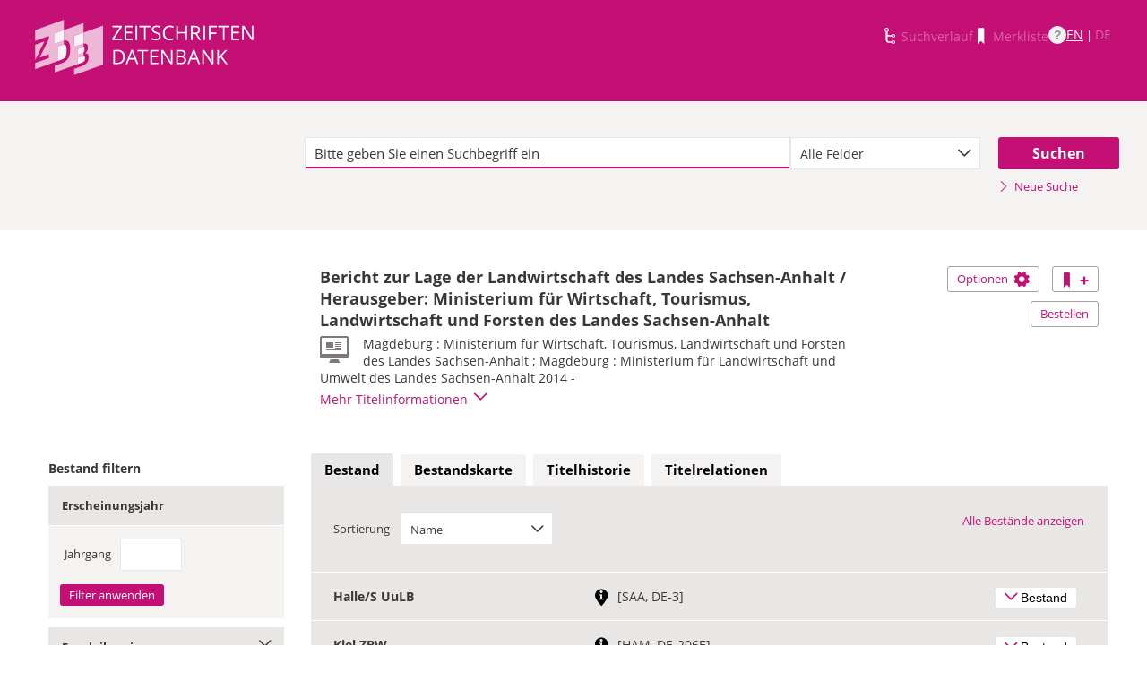

--- FILE ---
content_type: application/javascript; charset=UTF-8
request_url: https://zdb-katalog.de/javax.faces.resource/js/zdb.core.js.xhtml?ln=base&ver=1.28.2
body_size: 847
content:
var debug = false;

/* Ignore JSHint error message: http://jslinterrors.com/redefinition-of-a/ */
/* jshint -W079 */
var $ = jQuery;
/* jshint +W079 */

// http://paulirish.com/2009/log-a-lightweight-wrapper-for-consolelog/
window.log = function(){
    log.history = log.history || [];   // store logs to an array for reference
    log.history.push(arguments);
    if(this.console){
        console.log( Array.prototype.slice.call(arguments) );
    }
};

// Add setCursorPosition to JQuery
{
	var setCursorPosition = function($) {
		  $.fn.setCursorPosition = function(pos) {
		    if ($(this).get(0).setSelectionRange) {
		      $(this).get(0).setSelectionRange(pos, pos);
		    } else if ($(this).get(0).createTextRange) {
		      var range = $(this).get(0).createTextRange();
		      range.collapse(true);
		      range.moveStart('character', pos);
		      range.moveEnd('character', pos);
		      range.select();
		    }
		  };
	}(jQuery);
}

//creates the namespaces

var ZDB = window.ZDB || {};

ZDB.Components = function () {};

--- FILE ---
content_type: application/javascript; charset=UTF-8
request_url: https://zdb-katalog.de/javax.faces.resource/javascripts/dist/overview-map/overview-map-core.js.xhtml?ln=frontend&ver=1.28.2
body_size: 276815
content:
// OpenLayers 3. See http://openlayers.org/
// License: https://raw.githubusercontent.com/openlayers/ol3/master/LICENSE.md
// Version: v3.1.1

(function(){var l,aa=aa||{},m=this;function t(b){return void 0!==b}function ba(){}
function ca(b){var c=typeof b;if("object"==c)if(b){if(b instanceof Array)return"array";if(b instanceof Object)return c;var d=Object.prototype.toString.call(b);if("[object Window]"==d)return"object";if("[object Array]"==d||"number"==typeof b.length&&"undefined"!=typeof b.splice&&"undefined"!=typeof b.propertyIsEnumerable&&!b.propertyIsEnumerable("splice"))return"array";if("[object Function]"==d||"undefined"!=typeof b.call&&"undefined"!=typeof b.propertyIsEnumerable&&!b.propertyIsEnumerable("call"))return"function"}else return"null";
else if("function"==c&&"undefined"==typeof b.call)return"object";return c}function ea(b){return"array"==ca(b)}function fa(b){var c=ca(b);return"array"==c||"object"==c&&"number"==typeof b.length}function ga(b){return"string"==typeof b}function ia(b){return"number"==typeof b}function ja(b){return"function"==ca(b)}function ka(b){var c=typeof b;return"object"==c&&null!=b||"function"==c}function v(b){return b[la]||(b[la]=++ma)}var la="closure_uid_"+(1E9*Math.random()>>>0),ma=0;
function qa(b,c,d){return b.call.apply(b.bind,arguments)}function ra(b,c,d){if(!b)throw Error();if(2<arguments.length){var e=Array.prototype.slice.call(arguments,2);return function(){var d=Array.prototype.slice.call(arguments);Array.prototype.unshift.apply(d,e);return b.apply(c,d)}}return function(){return b.apply(c,arguments)}}function sa(b,c,d){sa=Function.prototype.bind&&-1!=Function.prototype.bind.toString().indexOf("native code")?qa:ra;return sa.apply(null,arguments)}
function ta(b,c){var d=Array.prototype.slice.call(arguments,1);return function(){var c=d.slice();c.push.apply(c,arguments);return b.apply(this,c)}}var ua=Date.now||function(){return+new Date};function va(b,c){var d=b.split("."),e=m;d[0]in e||!e.execScript||e.execScript("var "+d[0]);for(var f;d.length&&(f=d.shift());)!d.length&&t(c)?e[f]=c:e[f]?e=e[f]:e=e[f]={}}
function x(b,c){function d(){}d.prototype=c.prototype;b.G=c.prototype;b.prototype=new d;b.prototype.constructor=b;b.Pf=function(b,d,g){for(var h=Array(arguments.length-2),k=2;k<arguments.length;k++)h[k-2]=arguments[k];return c.prototype[d].apply(b,h)}};var wa;var xa=String.prototype.trim?function(b){return b.trim()}:function(b){return b.replace(/^[\s\xa0]+|[\s\xa0]+$/g,"")};function ya(b){if(!za.test(b))return b;-1!=b.indexOf("&")&&(b=b.replace(Aa,"&amp;"));-1!=b.indexOf("<")&&(b=b.replace(Ba,"&lt;"));-1!=b.indexOf(">")&&(b=b.replace(Ca,"&gt;"));-1!=b.indexOf('"')&&(b=b.replace(Da,"&quot;"));-1!=b.indexOf("'")&&(b=b.replace(Ea,"&#39;"));-1!=b.indexOf("\x00")&&(b=b.replace(Fa,"&#0;"));return b}var Aa=/&/g,Ba=/</g,Ca=/>/g,Da=/"/g,Ea=/'/g,Fa=/\x00/g,za=/[\x00&<>"']/;
function Ga(b,c){return b<c?-1:b>c?1:0}function Ha(){return"transform".replace(/\-([a-z])/g,function(b,c){return c.toUpperCase()})}function Ia(b){var c=ga(void 0)?"undefined".replace(/([-()\[\]{}+?*.$\^|,:#<!\\])/g,"\\$1").replace(/\x08/g,"\\x08"):"\\s";return b.replace(new RegExp("(^"+(c?"|["+c+"]+":"")+")([a-z])","g"),function(b,c,f){return c+f.toUpperCase()})};var Ja=Array.prototype,Ka=Ja.indexOf?function(b,c,d){return Ja.indexOf.call(b,c,d)}:function(b,c,d){d=null==d?0:0>d?Math.max(0,b.length+d):d;if(ga(b))return ga(c)&&1==c.length?b.indexOf(c,d):-1;for(;d<b.length;d++)if(d in b&&b[d]===c)return d;return-1},La=Ja.forEach?function(b,c,d){Ja.forEach.call(b,c,d)}:function(b,c,d){for(var e=b.length,f=ga(b)?b.split(""):b,g=0;g<e;g++)g in f&&c.call(d,f[g],g,b)},Ma=Ja.filter?function(b,c,d){return Ja.filter.call(b,c,d)}:function(b,c,d){for(var e=b.length,f=[],
g=0,h=ga(b)?b.split(""):b,k=0;k<e;k++)if(k in h){var n=h[k];c.call(d,n,k,b)&&(f[g++]=n)}return f},Na=Ja.map?function(b,c,d){return Ja.map.call(b,c,d)}:function(b,c,d){for(var e=b.length,f=Array(e),g=ga(b)?b.split(""):b,h=0;h<e;h++)h in g&&(f[h]=c.call(d,g[h],h,b));return f};function Oa(b){var c;a:{c=Pa;for(var d=b.length,e=ga(b)?b.split(""):b,f=0;f<d;f++)if(f in e&&c.call(void 0,e[f],f,b)){c=f;break a}c=-1}return 0>c?null:ga(b)?b.charAt(c):b[c]}
function Qa(b){if(!ea(b))for(var c=b.length-1;0<=c;c--)delete b[c];b.length=0}function Ra(b,c){var d=Ka(b,c),e;(e=0<=d)&&Ja.splice.call(b,d,1);return e}function Sa(b){var c=b.length;if(0<c){for(var d=Array(c),e=0;e<c;e++)d[e]=b[e];return d}return[]}function Ta(b,c){for(var d=1;d<arguments.length;d++){var e=arguments[d];if(fa(e)){var f=b.length||0,g=e.length||0;b.length=f+g;for(var h=0;h<g;h++)b[f+h]=e[h]}else b.push(e)}}function Ua(b,c,d,e){Ja.splice.apply(b,Wa(arguments,1))}
function Wa(b,c,d){return 2>=arguments.length?Ja.slice.call(b,c):Ja.slice.call(b,c,d)}function Xa(b,c){b.sort(c||Ya)}function Za(b,c){if(!fa(b)||!fa(c)||b.length!=c.length)return!1;for(var d=b.length,e=ab,f=0;f<d;f++)if(!e(b[f],c[f]))return!1;return!0}function Ya(b,c){return b>c?1:b<c?-1:0}function ab(b,c){return b===c};var bb;a:{var cb=m.navigator;if(cb){var db=cb.userAgent;if(db){bb=db;break a}}bb=""}function eb(b){return-1!=bb.indexOf(b)};function fb(b,c,d){for(var e in b)c.call(d,b[e],e,b)}function gb(b,c){for(var d in b)if(c.call(void 0,b[d],d,b))return!0;return!1}function hb(b){var c=0,d;for(d in b)c++;return c}function ib(b){var c=[],d=0,e;for(e in b)c[d++]=b[e];return c}function jb(b){var c=[],d=0,e;for(e in b)c[d++]=e;return c}function kb(b,c){return c in b}function lb(b){for(var c in b)return!1;return!0}function mb(b){for(var c in b)delete b[c]}function nb(b,c){c in b&&delete b[c]}
function ob(b,c,d){if(c in b)throw Error('The object already contains the key "'+c+'"');b[c]=d}function pb(b,c,d){return c in b?b[c]:d}function qb(b){var c={},d;for(d in b)c[d]=b[d];return c}var rb="constructor hasOwnProperty isPrototypeOf propertyIsEnumerable toLocaleString toString valueOf".split(" ");function sb(b,c){for(var d,e,f=1;f<arguments.length;f++){e=arguments[f];for(d in e)b[d]=e[d];for(var g=0;g<rb.length;g++)d=rb[g],Object.prototype.hasOwnProperty.call(e,d)&&(b[d]=e[d])}}
function tb(b){var c=arguments.length;if(1==c&&ea(arguments[0]))return tb.apply(null,arguments[0]);for(var d={},e=0;e<c;e++)d[arguments[e]]=!0;return d};var ub=eb("Opera")||eb("OPR"),y=eb("Trident")||eb("MSIE"),vb=eb("Gecko")&&-1==bb.toLowerCase().indexOf("webkit")&&!(eb("Trident")||eb("MSIE")),wb=-1!=bb.toLowerCase().indexOf("webkit"),xb=eb("Macintosh"),yb=eb("Windows"),zb=eb("Linux")||eb("CrOS");function Ab(){var b=m.document;return b?b.documentMode:void 0}
var Cb=function(){var b="",c;if(ub&&m.opera)return b=m.opera.version,ja(b)?b():b;vb?c=/rv\:([^\);]+)(\)|;)/:y?c=/\b(?:MSIE|rv)[: ]([^\);]+)(\)|;)/:wb&&(c=/WebKit\/(\S+)/);c&&(b=(b=c.exec(bb))?b[1]:"");return y&&(c=Ab(),c>parseFloat(b))?String(c):b}(),Db={};
function Eb(b){var c;if(!(c=Db[b])){c=0;for(var d=xa(String(Cb)).split("."),e=xa(String(b)).split("."),f=Math.max(d.length,e.length),g=0;0==c&&g<f;g++){var h=d[g]||"",k=e[g]||"",n=RegExp("(\\d*)(\\D*)","g"),p=RegExp("(\\d*)(\\D*)","g");do{var q=n.exec(h)||["","",""],s=p.exec(k)||["","",""];if(0==q[0].length&&0==s[0].length)break;c=Ga(0==q[1].length?0:parseInt(q[1],10),0==s[1].length?0:parseInt(s[1],10))||Ga(0==q[2].length,0==s[2].length)||Ga(q[2],s[2])}while(0==c)}c=Db[b]=0<=c}return c}
var Fb=m.document,Gb=Fb&&y?Ab()||("CSS1Compat"==Fb.compatMode?parseInt(Cb,10):5):void 0;var Hb="https:"===m.location.protocol;y&&Eb("9.0");function Ib(b,c,d){return Math.min(Math.max(b,c),d)}function Jb(b,c){var d=b%c;return 0>d*c?d+c:d};function Kb(b){return function(c){if(t(c))return[Ib(c[0],b[0],b[2]),Ib(c[1],b[1],b[3])]}}function Lb(b){return b};function Mb(b,c,d){var e=b.length;if(b[0]<=c)return 0;if(!(c<=b[e-1]))if(0<d)for(d=1;d<e;++d){if(b[d]<c)return d-1}else if(0>d)for(d=1;d<e;++d){if(b[d]<=c)return d}else for(d=1;d<e;++d){if(b[d]==c)return d;if(b[d]<c)return b[d-1]-c<c-b[d]?d-1:d}return e-1};function Nb(b){return function(c,d,e){if(t(c))return c=Mb(b,c,e),c=Ib(c+d,0,b.length-1),b[c]}}function Ob(b,c,d){return function(e,f,g){if(t(e))return g=0<g?0:0>g?1:.5,e=Math.floor(Math.log(c/e)/Math.log(b)+g),f=Math.max(e+f,0),t(d)&&(f=Math.min(f,d)),c/Math.pow(b,f)}};function Pb(b){if(t(b))return 0}function Qb(b,c){if(t(b))return b+c}function Rb(b){var c=2*Math.PI/b;return function(b,e){if(t(b))return b=Math.floor((b+e)/c+.5)*c}}function Sb(){var b=5*Math.PI/180;return function(c,d){if(t(c))return Math.abs(c+d)<=b?0:c+d}};function Tb(b,c,d){this.center=b;this.resolution=c;this.rotation=d};var Ub=!y||y&&9<=Gb,Vb=!y||y&&9<=Gb,Wb=y&&!Eb("9");!wb||Eb("528");vb&&Eb("1.9b")||y&&Eb("8")||ub&&Eb("9.5")||wb&&Eb("528");vb&&!Eb("8")||y&&Eb("9");function Xb(){0!=Yb&&(Zb[v(this)]=this);this.B=this.B;this.q=this.q}var Yb=0,Zb={};Xb.prototype.B=!1;Xb.prototype.Za=function(){if(!this.B&&(this.B=!0,this.A(),0!=Yb)){var b=v(this);delete Zb[b]}};function $b(b,c){var d=ta(bc,c);b.q||(b.q=[]);b.q.push(t(void 0)?sa(d,void 0):d)}Xb.prototype.A=function(){if(this.q)for(;this.q.length;)this.q.shift()()};function bc(b){b&&"function"==typeof b.Za&&b.Za()};function cc(b,c){this.type=b;this.c=this.target=c;this.e=!1;this.Mc=!0}cc.prototype.Za=function(){};cc.prototype.Aa=function(){this.e=!0};cc.prototype.preventDefault=function(){this.Mc=!1};function dc(b){b.Aa()};var ec=y?"focusout":"DOMFocusOut";function fc(b){fc[" "](b);return b}fc[" "]=ba;function gc(b,c){cc.call(this,b?b.type:"");this.relatedTarget=this.c=this.target=null;this.l=this.d=this.button=this.screenY=this.screenX=this.clientY=this.clientX=this.offsetY=this.offsetX=0;this.h=this.f=this.b=this.g=!1;this.state=null;this.q=!1;this.a=null;if(b){this.a=b;var d=this.type=b.type;this.target=b.target||b.srcElement;this.c=c;var e=b.relatedTarget;if(e){if(vb){var f;a:{try{fc(e.nodeName);f=!0;break a}catch(g){}f=!1}f||(e=null)}}else"mouseover"==d?e=b.fromElement:"mouseout"==d&&(e=b.toElement);
this.relatedTarget=e;Object.defineProperties?Object.defineProperties(this,{offsetX:{configurable:!0,enumerable:!0,get:this.gc,set:this.of},offsetY:{configurable:!0,enumerable:!0,get:this.hc,set:this.pf}}):(this.offsetX=this.gc(),this.offsetY=this.hc());this.clientX=void 0!==b.clientX?b.clientX:b.pageX;this.clientY=void 0!==b.clientY?b.clientY:b.pageY;this.screenX=b.screenX||0;this.screenY=b.screenY||0;this.button=b.button;this.d=b.keyCode||0;this.l=b.charCode||("keypress"==d?b.keyCode:0);this.g=b.ctrlKey;
this.b=b.altKey;this.f=b.shiftKey;this.h=b.metaKey;this.q=xb?b.metaKey:b.ctrlKey;this.state=b.state;b.defaultPrevented&&this.preventDefault()}}x(gc,cc);var hc=[1,4,2];function ic(b){return(Ub?0==b.a.button:"click"==b.type?!0:!!(b.a.button&hc[0]))&&!(wb&&xb&&b.g)}l=gc.prototype;l.Aa=function(){gc.G.Aa.call(this);this.a.stopPropagation?this.a.stopPropagation():this.a.cancelBubble=!0};
l.preventDefault=function(){gc.G.preventDefault.call(this);var b=this.a;if(b.preventDefault)b.preventDefault();else if(b.returnValue=!1,Wb)try{if(b.ctrlKey||112<=b.keyCode&&123>=b.keyCode)b.keyCode=-1}catch(c){}};l.od=function(){return this.a};l.gc=function(){return wb||void 0!==this.a.offsetX?this.a.offsetX:this.a.layerX};l.of=function(b){Object.defineProperties(this,{offsetX:{writable:!0,enumerable:!0,configurable:!0,value:b}})};
l.hc=function(){return wb||void 0!==this.a.offsetY?this.a.offsetY:this.a.layerY};l.pf=function(b){Object.defineProperties(this,{offsetY:{writable:!0,enumerable:!0,configurable:!0,value:b}})};var jc="closure_listenable_"+(1E6*Math.random()|0);function kc(b){return!(!b||!b[jc])}var lc=0;function mc(b,c,d,e,f){this.ua=b;this.a=null;this.src=c;this.type=d;this.Ga=!!e;this.cb=f;this.key=++lc;this.Ea=this.Ya=!1}function nc(b){b.Ea=!0;b.ua=null;b.a=null;b.src=null;b.cb=null};function oc(b){this.src=b;this.a={};this.b=0}oc.prototype.add=function(b,c,d,e,f){var g=b.toString();b=this.a[g];b||(b=this.a[g]=[],this.b++);var h=pc(b,c,e,f);-1<h?(c=b[h],d||(c.Ya=!1)):(c=new mc(c,this.src,g,!!e,f),c.Ya=d,b.push(c));return c};oc.prototype.remove=function(b,c,d,e){b=b.toString();if(!(b in this.a))return!1;var f=this.a[b];c=pc(f,c,d,e);return-1<c?(nc(f[c]),Ja.splice.call(f,c,1),0==f.length&&(delete this.a[b],this.b--),!0):!1};
function qc(b,c){var d=c.type;if(!(d in b.a))return!1;var e=Ra(b.a[d],c);e&&(nc(c),0==b.a[d].length&&(delete b.a[d],b.b--));return e}function rc(b,c,d){var e=t(c),f=e?c.toString():"",g=t(d);return gb(b.a,function(b){for(var c=0;c<b.length;++c)if(!(e&&b[c].type!=f||g&&b[c].Ga!=d))return!0;return!1})}function pc(b,c,d,e){for(var f=0;f<b.length;++f){var g=b[f];if(!g.Ea&&g.ua==c&&g.Ga==!!d&&g.cb==e)return f}return-1};var sc="closure_lm_"+(1E6*Math.random()|0),tc={},uc=0;function A(b,c,d,e,f){if(ea(c)){for(var g=0;g<c.length;g++)A(b,c[g],d,e,f);return null}d=vc(d);return kc(b)?b.ia.add(String(c),d,!1,e,f):wc(b,c,d,!1,e,f)}function wc(b,c,d,e,f,g){if(!c)throw Error("Invalid event type");var h=!!f,k=xc(b);k||(b[sc]=k=new oc(b));d=k.add(c,d,e,f,g);if(d.a)return d;e=yc();d.a=e;e.src=b;e.ua=d;b.addEventListener?b.addEventListener(c.toString(),e,h):b.attachEvent(zc(c.toString()),e);uc++;return d}
function yc(){var b=Ac,c=Vb?function(d){return b.call(c.src,c.ua,d)}:function(d){d=b.call(c.src,c.ua,d);if(!d)return d};return c}function Bc(b,c,d,e,f){if(ea(c)){for(var g=0;g<c.length;g++)Bc(b,c[g],d,e,f);return null}d=vc(d);return kc(b)?b.ia.add(String(c),d,!0,e,f):wc(b,c,d,!0,e,f)}function Cc(b,c,d,e,f){if(ea(c))for(var g=0;g<c.length;g++)Cc(b,c[g],d,e,f);else(d=vc(d),kc(b))?b.ia.remove(String(c),d,e,f):b&&(b=xc(b))&&(c=b.a[c.toString()],b=-1,c&&(b=pc(c,d,!!e,f)),(d=-1<b?c[b]:null)&&B(d))}
function B(b){if(ia(b)||!b||b.Ea)return!1;var c=b.src;if(kc(c))return qc(c.ia,b);var d=b.type,e=b.a;c.removeEventListener?c.removeEventListener(d,e,b.Ga):c.detachEvent&&c.detachEvent(zc(d),e);uc--;(d=xc(c))?(qc(d,b),0==d.b&&(d.src=null,c[sc]=null)):nc(b);return!0}function zc(b){return b in tc?tc[b]:tc[b]="on"+b}function Dc(b,c,d,e){var f=!0;if(b=xc(b))if(c=b.a[c.toString()])for(c=c.concat(),b=0;b<c.length;b++){var g=c[b];g&&g.Ga==d&&!g.Ea&&(g=Ec(g,e),f=f&&!1!==g)}return f}
function Ec(b,c){var d=b.ua,e=b.cb||b.src;b.Ya&&B(b);return d.call(e,c)}
function Ac(b,c){if(b.Ea)return!0;if(!Vb){var d;if(!(d=c))a:{d=["window","event"];for(var e=m,f;f=d.shift();)if(null!=e[f])e=e[f];else{d=null;break a}d=e}f=d;d=new gc(f,this);e=!0;if(!(0>f.keyCode||void 0!=f.returnValue)){a:{var g=!1;if(0==f.keyCode)try{f.keyCode=-1;break a}catch(h){g=!0}if(g||void 0==f.returnValue)f.returnValue=!0}f=[];for(g=d.c;g;g=g.parentNode)f.push(g);for(var g=b.type,k=f.length-1;!d.e&&0<=k;k--){d.c=f[k];var n=Dc(f[k],g,!0,d),e=e&&n}for(k=0;!d.e&&k<f.length;k++)d.c=f[k],n=Dc(f[k],
g,!1,d),e=e&&n}return e}return Ec(b,new gc(c,this))}function xc(b){b=b[sc];return b instanceof oc?b:null}var Fc="__closure_events_fn_"+(1E9*Math.random()>>>0);function vc(b){if(ja(b))return b;b[Fc]||(b[Fc]=function(c){return b.handleEvent(c)});return b[Fc]};function Gc(b){return function(){return b}}var Hc=Gc(!1),Ic=Gc(!0);function Jc(b){return b}function Kc(b){var c;c=c||0;return function(){return b.apply(this,Array.prototype.slice.call(arguments,0,c))}}function Lc(b){var c=arguments,d=c.length;return function(){for(var b=0;b<d;b++)if(!c[b].apply(this,arguments))return!1;return!0}};function Mc(){Xb.call(this);this.ia=new oc(this);this.Tc=this;this.ma=null}x(Mc,Xb);Mc.prototype[jc]=!0;Mc.prototype.addEventListener=function(b,c,d,e){A(this,b,c,d,e)};Mc.prototype.removeEventListener=function(b,c,d,e){Cc(this,b,c,d,e)};
function D(b,c){var d,e=b.ma;if(e)for(d=[];e;e=e.ma)d.push(e);var e=b.Tc,f=c,g=f.type||f;if(ga(f))f=new cc(f,e);else if(f instanceof cc)f.target=f.target||e;else{var h=f,f=new cc(g,e);sb(f,h)}var h=!0,k;if(d)for(var n=d.length-1;!f.e&&0<=n;n--)k=f.c=d[n],h=Nc(k,g,!0,f)&&h;f.e||(k=f.c=e,h=Nc(k,g,!0,f)&&h,f.e||(h=Nc(k,g,!1,f)&&h));if(d)for(n=0;!f.e&&n<d.length;n++)k=f.c=d[n],h=Nc(k,g,!1,f)&&h;return h}
Mc.prototype.A=function(){Mc.G.A.call(this);if(this.ia){var b=this.ia,c=0,d;for(d in b.a){for(var e=b.a[d],f=0;f<e.length;f++)++c,nc(e[f]);delete b.a[d];b.b--}}this.ma=null};function Nc(b,c,d,e){c=b.ia.a[String(c)];if(!c)return!0;c=c.concat();for(var f=!0,g=0;g<c.length;++g){var h=c[g];if(h&&!h.Ea&&h.Ga==d){var k=h.ua,n=h.cb||h.src;h.Ya&&qc(b.ia,h);f=!1!==k.call(n,e)&&f}}return f&&0!=e.Mc}function Oc(b,c,d){return rc(b.ia,t(c)?String(c):void 0,d)};function Pc(){Mc.call(this);this.d=0}x(Pc,Mc);l=Pc.prototype;l.n=function(){++this.d;D(this,"change")};l.N=function(){return this.d};l.K=function(b,c,d){return A(this,b,c,!1,d)};l.P=function(b,c,d){return Bc(this,b,c,!1,d)};l.Q=function(b,c,d){Cc(this,b,c,!1,d)};l.R=function(b){B(b)};function Qc(b,c,d){cc.call(this,b);this.key=c;this.oldValue=d}x(Qc,cc);function Rc(b,c,d){this.source=b;this.target=c;this.a=d;this.d=this.b=Jc}function Sc(b){Pc.call(this);v(this);this.c={};this.l={};this.Z={};t(b)&&this.J(b)}x(Sc,Pc);var Tc={},Uc={},Vc={};function Wc(b){return Tc.hasOwnProperty(b)?Tc[b]:Tc[b]="change:"+b}l=Sc.prototype;
l.ta=function(b,c,d){d=d||b;this.la(b);var e=Wc(d);this.Z[b]=A(c,e,function(c){Xc(this,b,c.oldValue)},void 0,this);c=new Rc(this,c,d);this.l[b]=c;Xc(this,b,this.c[b]);return c};l.get=function(b){var c,d=this.l;if(d.hasOwnProperty(b)){b=d[b];c=b.target;var d=b.a,e=Uc.hasOwnProperty(d)?Uc[d]:Uc[d]="get"+(String(d.charAt(0)).toUpperCase()+String(d.substr(1)).toLowerCase()),e=pb(c,e);c=t(e)?e.call(c):c.get(d);c=b.d(c)}else this.c.hasOwnProperty(b)&&(c=this.c[b]);return c};
l.H=function(){var b=this.l,c;if(lb(this.c)){if(lb(b))return[];c=b}else if(lb(b))c=this.c;else{c={};for(var d in this.c)c[d]=!0;for(d in b)c[d]=!0}return jb(c)};l.pa=function(){var b={},c;for(c in this.c)b[c]=this.c[c];for(c in this.l)b[c]=this.get(c);return b};function Xc(b,c,d){var e;e=Wc(c);D(b,new Qc(e,c,d));D(b,new Qc("propertychange",c,d))}
l.set=function(b,c){var d=this.l;if(d.hasOwnProperty(b)){var e=d[b];c=e.b(c);var d=e.target,e=e.a,f=c,g=Vc.hasOwnProperty(e)?Vc[e]:Vc[e]="set"+(String(e.charAt(0)).toUpperCase()+String(e.substr(1)).toLowerCase()),g=pb(d,g);t(g)?g.call(d,f):d.set(e,f)}else d=this.c[b],this.c[b]=c,Xc(this,b,d)};l.J=function(b){for(var c in b)this.set(c,b[c])};l.la=function(b){var c=this.Z,d=c[b];d&&(delete c[b],B(d),c=this.get(b),delete this.l[b],this.c[b]=c)};l.ya=function(){for(var b in this.Z)this.la(b)};function Yc(b,c){b[0]+=c[0];b[1]+=c[1]}function Zc(b,c){var d=Math.cos(c),e=Math.sin(c),f=b[1]*d+b[0]*e;b[0]=b[0]*d-b[1]*e;b[1]=f};function $c(b){this.length=b.length||b;for(var c=0;c<this.length;c++)this[c]=b[c]||0}$c.prototype.a=4;$c.prototype.set=function(b,c){c=c||0;for(var d=0;d<b.length&&c+d<this.length;d++)this[c+d]=b[d]};$c.prototype.toString=Array.prototype.join;"undefined"==typeof Float32Array&&($c.BYTES_PER_ELEMENT=4,$c.prototype.BYTES_PER_ELEMENT=$c.prototype.a,$c.prototype.set=$c.prototype.set,$c.prototype.toString=$c.prototype.toString,va("Float32Array",$c));function bd(b){this.length=b.length||b;for(var c=0;c<this.length;c++)this[c]=b[c]||0}bd.prototype.a=8;bd.prototype.set=function(b,c){c=c||0;for(var d=0;d<b.length&&c+d<this.length;d++)this[c+d]=b[d]};bd.prototype.toString=Array.prototype.join;if("undefined"==typeof Float64Array){try{bd.BYTES_PER_ELEMENT=8}catch(cd){}bd.prototype.BYTES_PER_ELEMENT=bd.prototype.a;bd.prototype.set=bd.prototype.set;bd.prototype.toString=bd.prototype.toString;va("Float64Array",bd)};function dd(){var b=Array(16);b[0]=0;b[1]=0;b[2]=0;b[3]=0;b[4]=0;b[5]=0;b[6]=0;b[7]=0;b[8]=0;b[9]=0;b[10]=0;b[11]=0;b[12]=0;b[13]=0;b[14]=0;b[15]=0;return b}function ed(b,c,d){var e=b[1]*c+b[5]*d+0*b[9]+b[13],f=b[2]*c+b[6]*d+0*b[10]+b[14],g=b[3]*c+b[7]*d+0*b[11]+b[15];b[12]=b[0]*c+b[4]*d+0*b[8]+b[12];b[13]=e;b[14]=f;b[15]=g}new Float64Array(3);new Float64Array(3);new Float64Array(4);new Float64Array(4);new Float64Array(4);new Float64Array(16);function fd(b,c,d){var e=Math.min.apply(null,b),f=Math.min.apply(null,c);b=Math.max.apply(null,b);c=Math.max.apply(null,c);return gd(e,f,b,c,d)}function hd(b,c,d){return t(d)?(d[0]=b[0]-c,d[1]=b[1]-c,d[2]=b[2]+c,d[3]=b[3]+c,d):[b[0]-c,b[1]-c,b[2]+c,b[3]+c]}function id(b,c,d){c=c<b[0]?b[0]-c:b[2]<c?c-b[2]:0;b=d<b[1]?b[1]-d:b[3]<d?d-b[3]:0;return c*c+b*b}function jd(b,c){return b[0]<=c[0]&&c[2]<=b[2]&&b[1]<=c[1]&&c[3]<=b[3]}function kd(b,c,d){return b[0]<=c&&c<=b[2]&&b[1]<=d&&d<=b[3]}
function ld(b,c){var d=b[1],e=b[2],f=b[3],g=c[0],h=c[1],k=0;g<b[0]?k=k|16:g>e&&(k=k|4);h<d?k|=8:h>f&&(k|=2);0===k&&(k=1);return k}function md(){return[Infinity,Infinity,-Infinity,-Infinity]}function gd(b,c,d,e,f){return t(f)?(f[0]=b,f[1]=c,f[2]=d,f[3]=e,f):[b,c,d,e]}function nd(b,c){var d=b[0],e=b[1];return gd(d,e,d,e,c)}function od(b,c,d,e,f){for(;d<e;d+=f){var g=b,h=c[d],k=c[d+1];g[0]=Math.min(g[0],h);g[1]=Math.min(g[1],k);g[2]=Math.max(g[2],h);g[3]=Math.max(g[3],k)}return b}
function pd(b,c){var d;return(d=c.call(void 0,[b[0],b[1]]))||(d=c.call(void 0,[b[2],b[1]]))||(d=c.call(void 0,[b[2],b[3]]))?d:(d=c.call(void 0,[b[2],b[1]]))?d:!1}function qd(b){return[(b[0]+b[2])/2,(b[1]+b[3])/2]}function rd(b,c){var d;"bottom-left"===c?d=[b[0],b[1]]:"bottom-right"===c?d=[b[2],b[1]]:"top-left"===c?d=sd(b):"top-right"===c&&(d=[b[2],b[3]]);return d}
function td(b,c,d,e){var f=c*e[0]/2;e=c*e[1]/2;c=Math.cos(d);d=Math.sin(d);f=[-f,-f,f,f];e=[-e,e,-e,e];var g,h,k;for(g=0;4>g;++g)h=f[g],k=e[g],f[g]=b[0]+h*c-k*d,e[g]=b[1]+h*d+k*c;return fd(f,e,void 0)}function ud(b,c){var d=t(void 0)?void 0:md();vd(b,c)&&(d[0]=b[0]>c[0]?b[0]:c[0],d[1]=b[1]>c[1]?b[1]:c[1],d[2]=b[2]<c[2]?b[2]:c[2],d[3]=b[3]<c[3]?b[3]:c[3]);return d}function sd(b){return[b[0],b[3]]}function vd(b,c){return b[0]<=c[2]&&b[2]>=c[0]&&b[1]<=c[3]&&b[3]>=c[1]}
function wd(b,c){return t(c)?(c[0]=b[0],c[1]=b[1],c[2]=b[2],c[3]=b[3],c):b}function xd(b,c,d){b=[b[0],b[1],b[0],b[3],b[2],b[1],b[2],b[3]];c(b,b,2);return fd([b[0],b[2],b[4],b[6]],[b[1],b[3],b[5],b[7]],d)};/*

 Latitude/longitude spherical geodesy formulae taken from
 http://www.movable-type.co.uk/scripts/latlong.html
 Licenced under CC-BY-3.0.
*/
function yd(b){this.radius=b}yd.prototype.offset=function(b,c,d){var e=b[1]*Math.PI/180;c/=this.radius;var f=Math.asin(Math.sin(e)*Math.cos(c)+Math.cos(e)*Math.sin(c)*Math.cos(d));return[180*(b[0]*Math.PI/180+Math.atan2(Math.sin(d)*Math.sin(c)*Math.cos(e),Math.cos(c)-Math.sin(e)*Math.sin(f)))/Math.PI,180*f/Math.PI]};var zd={};zd.degrees=2*Math.PI*(new yd(6370997)).radius/360;zd.ft=.3048;zd.m=1;function Ad(b){this.a=b.code;this.b=b.units;this.c=t(b.extent)?b.extent:null;this.d=null}Ad.prototype.t=function(){return this.c};var Bd={},Cd={};function Dd(b){Ed(b);La(b,function(c){La(b,function(b){c!==b&&Fd(c,b,Gd)})})}function Hd(b){Bd[b.a]=b;Fd(b,b,Gd)}function Ed(b){var c=[];La(b,function(b){c.push(Hd(b))})}function Id(b){return null!=b?ga(b)?Jd(b):b:Jd("EPSG:3857")}
function Fd(b,c,d){b=b.a;c=c.a;b in Cd||(Cd[b]={});Cd[b][c]=d}function Jd(b){var c;b instanceof Ad?c=b:ga(b)?c=Bd[b]:c=null;return c}function Kd(b,c){var d=Jd(b),e=Jd(c);return Ld(d,e)}function Ld(b,c){var d=b.a,e=c.a,f;d in Cd&&e in Cd[d]&&(f=Cd[d][e]);t(f)||(f=Md);return f}function Md(b,c){if(t(c)&&b!==c){for(var d=0,e=b.length;d<e;++d)c[d]=b[d];b=c}return b}function Gd(b,c){var d;if(t(c)){d=0;for(var e=b.length;d<e;++d)c[d]=b[d];d=c}else d=b.slice();return d};function G(b){Sc.call(this);b=t(b)?b:{};this.r=[0,0];var c={};c.center=t(b.center)?b.center:null;this.w=Id(b.projection);var d,e,f,g=t(b.minZoom)?b.minZoom:0;d=t(b.maxZoom)?b.maxZoom:28;var h=t(b.zoomFactor)?b.zoomFactor:2;if(t(b.resolutions))d=b.resolutions,e=d[0],f=d[d.length-1],d=Nb(d);else{e=Id(b.projection);f=e.t();var k=(null===f?360*zd.degrees/zd[e.b]:Math.max(f[2]-f[0],f[3]-f[1]))/256/Math.pow(2,0),n=k/Math.pow(2,28);e=b.maxResolution;t(e)?g=0:e=k/Math.pow(h,g);f=b.minResolution;t(f)||(f=
t(b.maxZoom)?t(b.maxResolution)?e/Math.pow(h,d):k/Math.pow(h,d):n);d=g+Math.floor(Math.log(e/f)/Math.log(h));f=e/Math.pow(h,d-g);d=Ob(h,e,d-g)}this.i=e;this.v=f;this.k=g;g=t(b.extent)?Kb(b.extent):Lb;(t(b.enableRotation)?b.enableRotation:1)?(e=b.constrainRotation,e=t(e)&&!0!==e?!1===e?Qb:ia(e)?Rb(e):Qb:Sb()):e=Pb;this.p=new Tb(g,d,e);t(b.resolution)?c.resolution=b.resolution:t(b.zoom)&&(c.resolution=this.constrainResolution(this.i,b.zoom-this.k));c.rotation=t(b.rotation)?b.rotation:0;this.J(c)}
x(G,Sc);G.prototype.h=function(b){return this.p.center(b)};G.prototype.constrainResolution=function(b,c,d){return this.p.resolution(b,c||0,d||0)};G.prototype.constrainRotation=function(b,c){return this.p.rotation(b,c||0)};G.prototype.b=function(){return this.get("center")};G.prototype.getCenter=G.prototype.b;G.prototype.s=function(b){var c=this.b(),d=this.a();return[c[0]-d*b[0]/2,c[1]-d*b[1]/2,c[0]+d*b[0]/2,c[1]+d*b[1]/2]};G.prototype.f=function(){return this.w};G.prototype.a=function(){return this.get("resolution")};
G.prototype.getResolution=G.prototype.a;G.prototype.j=function(b,c){return Math.max((b[2]-b[0])/c[0],(b[3]-b[1])/c[1])};G.prototype.e=function(){return this.get("rotation")};G.prototype.getRotation=G.prototype.e;l=G.prototype;l.C=function(){var b=this.b(),c=this.f(),d=this.a(),e=this.e();return{center:b.slice(),projection:t(c)?c:null,resolution:d,rotation:t(e)?e:0}};
l.Id=function(){var b,c=this.a();if(t(c)){var d,e=0;do{d=this.constrainResolution(this.i,e);if(d==c){b=e;break}++e}while(d>this.v)}return t(b)?this.k+b:b};l.md=function(b,c){if(!(b[2]<b[0]||b[3]<b[1])){this.V(qd(b));var d=this.j(b,c),e=this.constrainResolution(d,0,0);e<d&&(e=this.constrainResolution(e,-1,0));this.g(e)}};
l.nd=function(b,c,d){var e=t(d)?d:{};d=t(e.padding)?e.padding:[0,0,0,0];var f=t(e.constrainResolution)?e.constrainResolution:!0,g=t(e.nearest)?e.nearest:!1,h;t(e.minResolution)?h=e.minResolution:t(e.maxZoom)?h=this.constrainResolution(this.i,e.maxZoom-this.k,0):h=0;var k=b.a,n=this.e(),e=Math.cos(-n),n=Math.sin(-n),p=Infinity,q=Infinity,s=-Infinity,r=-Infinity;b=b.b;for(var u=0,C=k.length;u<C;u+=b)var E=k[u]*e-k[u+1]*n,z=k[u]*n+k[u+1]*e,p=Math.min(p,E),q=Math.min(q,z),s=Math.max(s,E),r=Math.max(r,
z);c=this.j([p,q,s,r],[c[0]-d[1]-d[3],c[1]-d[0]-d[2]]);c=isNaN(c)?h:Math.max(c,h);f&&(h=this.constrainResolution(c,0,0),!g&&h<c&&(h=this.constrainResolution(h,-1,0)),c=h);this.g(c);n=-n;g=(p+s)/2+(d[1]-d[3])/2*c;d=(q+r)/2+(d[0]-d[2])/2*c;this.V([g*e-d*n,d*e+g*n])};l.jd=function(b,c,d){var e=this.e(),f=Math.cos(-e),e=Math.sin(-e),g=b[0]*f-b[1]*e;b=b[1]*f+b[0]*e;var h=this.a(),g=g+(c[0]/2-d[0])*h;b+=(d[1]-c[1]/2)*h;e=-e;this.V([g*f-b*e,b*f+g*e])};
l.rotate=function(b,c){if(t(c)){var d,e=this.b();t(e)&&(d=[e[0]-c[0],e[1]-c[1]],Zc(d,b-this.e()),Yc(d,c));this.V(d)}this.o(b)};l.V=function(b){this.set("center",b)};G.prototype.setCenter=G.prototype.V;function Nd(b,c){b.r[1]+=c}G.prototype.g=function(b){this.set("resolution",b)};G.prototype.setResolution=G.prototype.g;G.prototype.o=function(b){this.set("rotation",b)};G.prototype.setRotation=G.prototype.o;G.prototype.D=function(b){b=this.constrainResolution(this.i,b-this.k,0);this.g(b)};function Od(b){return 1-Math.pow(1-b,3)};function Pd(b){return 3*b*b-2*b*b*b}function Qd(b){return b};function Rd(b){var c=b.source,d=t(b.start)?b.start:ua(),e=c[0],f=c[1],g=t(b.duration)?b.duration:1E3,h=t(b.easing)?b.easing:Pd;return function(b,c){if(c.time<d)return c.animate=!0,c.viewHints[0]+=1,!0;if(c.time<d+g){var p=1-h((c.time-d)/g),q=e-c.viewState.center[0],s=f-c.viewState.center[1];c.animate=!0;c.viewState.center[0]+=p*q;c.viewState.center[1]+=p*s;c.viewHints[0]+=1;return!0}return!1}}
function Sd(b){var c=t(b.rotation)?b.rotation:0,d=t(b.start)?b.start:ua(),e=t(b.duration)?b.duration:1E3,f=t(b.easing)?b.easing:Pd,g=t(b.anchor)?b.anchor:null;return function(b,k){if(k.time<d)return k.animate=!0,k.viewHints[0]+=1,!0;if(k.time<d+e){var n=1-f((k.time-d)/e),n=(c-k.viewState.rotation)*n;k.animate=!0;k.viewState.rotation+=n;if(null!==g){var p=k.viewState.center;p[0]-=g[0];p[1]-=g[1];Zc(p,n);Yc(p,g)}k.viewHints[0]+=1;return!0}return!1}}
function Td(b){var c=b.resolution,d=t(b.start)?b.start:ua(),e=t(b.duration)?b.duration:1E3,f=t(b.easing)?b.easing:Pd;return function(b,h){if(h.time<d)return h.animate=!0,h.viewHints[0]+=1,!0;if(h.time<d+e){var k=1-f((h.time-d)/e),n=c-h.viewState.resolution;h.animate=!0;h.viewState.resolution+=k*n;h.viewHints[0]+=1;return!0}return!1}};function Ud(b,c,d,e){return t(e)?(e[0]=b,e[1]=c,e[2]=d,e):[b,c,d]}function Vd(b,c,d){return b+"/"+c+"/"+d}function Wd(b){return Vd(b[0],b[1],b[2])};function Xd(b,c,d,e){this.a=b;this.c=c;this.d=d;this.b=e}function Zd(b,c,d,e,f){return t(f)?(f.a=b,f.c=c,f.d=d,f.b=e,f):new Xd(b,c,d,e)}Xd.prototype.contains=function(b){return $d(this,b[1],b[2])};function ae(b,c){return b.a<=c.a&&c.c<=b.c&&b.d<=c.d&&c.b<=b.b}function $d(b,c,d){return b.a<=c&&c<=b.c&&b.d<=d&&d<=b.b};function be(b){this.b=b.html;this.a=t(b.tileRanges)?b.tileRanges:null}be.prototype.d=function(){return this.b};var ce=!y||y&&9<=Gb;!vb&&!y||y&&y&&9<=Gb||vb&&Eb("1.9.1");y&&Eb("9");tb("area base br col command embed hr img input keygen link meta param source track wbr".split(" "));tb("action","cite","data","formaction","href","manifest","poster","src");tb("embed","iframe","link","object","script","style","template");function de(b,c){this.x=t(b)?b:0;this.y=t(c)?c:0}l=de.prototype;l.clone=function(){return new de(this.x,this.y)};l.ceil=function(){this.x=Math.ceil(this.x);this.y=Math.ceil(this.y);return this};l.floor=function(){this.x=Math.floor(this.x);this.y=Math.floor(this.y);return this};l.round=function(){this.x=Math.round(this.x);this.y=Math.round(this.y);return this};l.scale=function(b,c){var d=ia(c)?c:b;this.x*=b;this.y*=d;return this};function ee(b,c){this.width=b;this.height=c}l=ee.prototype;l.clone=function(){return new ee(this.width,this.height)};l.X=function(){return!(this.width*this.height)};l.ceil=function(){this.width=Math.ceil(this.width);this.height=Math.ceil(this.height);return this};l.floor=function(){this.width=Math.floor(this.width);this.height=Math.floor(this.height);return this};l.round=function(){this.width=Math.round(this.width);this.height=Math.round(this.height);return this};
l.scale=function(b,c){var d=ia(c)?c:b;this.width*=b;this.height*=d;return this};function fe(b){return b?new ge(he(b)):wa||(wa=new ge)}function ie(b){var c=document;return ga(b)?c.getElementById(b):b}function je(b,c){fb(c,function(c,e){"style"==e?b.style.cssText=c:"class"==e?b.className=c:"for"==e?b.htmlFor=c:e in ke?b.setAttribute(ke[e],c):0==e.lastIndexOf("aria-",0)||0==e.lastIndexOf("data-",0)?b.setAttribute(e,c):b[e]=c})}
var ke={cellpadding:"cellPadding",cellspacing:"cellSpacing",colspan:"colSpan",frameborder:"frameBorder",height:"height",maxlength:"maxLength",role:"role",rowspan:"rowSpan",type:"type",usemap:"useMap",valign:"vAlign",width:"width"};function le(b){b=b.document.documentElement;return new ee(b.clientWidth,b.clientHeight)}
function me(b){var c=wb?b.body||b.documentElement:b.documentElement;b=b.parentWindow||b.defaultView;return y&&Eb("10")&&b.pageYOffset!=c.scrollTop?new de(c.scrollLeft,c.scrollTop):new de(b.pageXOffset||c.scrollLeft,b.pageYOffset||c.scrollTop)}
function ne(b,c,d){var e=arguments,f=document,g=e[0],h=e[1];if(!ce&&h&&(h.name||h.type)){g=["<",g];h.name&&g.push(' name="',ya(h.name),'"');if(h.type){g.push(' type="',ya(h.type),'"');var k={};sb(k,h);delete k.type;h=k}g.push(">");g=g.join("")}g=f.createElement(g);h&&(ga(h)?g.className=h:ea(h)?g.className=h.join(" "):je(g,h));2<e.length&&oe(f,g,e,2);return g}
function oe(b,c,d,e){function f(d){d&&c.appendChild(ga(d)?b.createTextNode(d):d)}for(;e<d.length;e++){var g=d[e];!fa(g)||ka(g)&&0<g.nodeType?f(g):La(pe(g)?Sa(g):g,f)}}function qe(b,c){oe(he(b),b,arguments,1)}function re(b){for(var c;c=b.firstChild;)b.removeChild(c)}function se(b){b&&b.parentNode&&b.parentNode.removeChild(b)}function he(b){return 9==b.nodeType?b:b.ownerDocument||b.document}
function pe(b){if(b&&"number"==typeof b.length){if(ka(b))return"function"==typeof b.item||"string"==typeof b.item;if(ja(b))return"function"==typeof b.item}return!1}function ge(b){this.a=b||m.document||document}ge.prototype.appendChild=function(b,c){b.appendChild(c)};
ge.prototype.contains=function(b,c){if(b.contains&&1==c.nodeType)return b==c||b.contains(c);if("undefined"!=typeof b.compareDocumentPosition)return b==c||Boolean(b.compareDocumentPosition(c)&16);for(;c&&b!=c;)c=c.parentNode;return c==b};function te(b,c){var d=document.createElement("CANVAS");t(b)&&(d.width=b);t(c)&&(d.height=c);return d.getContext("2d")};var ue=m.devicePixelRatio||1,ve=!1,we=function(){if(!("HTMLCanvasElement"in m))return!1;try{var b=te();if(null===b)return!1;t(b.setLineDash)&&(ve=!0);return!0}catch(c){return!1}}(),xe="ontouchstart"in m,ye="PointerEvent"in m,ze=!!m.navigator.msPointerEnabled;function Ae(b,c,d){cc.call(this,b,d);this.element=c}x(Ae,cc);function Be(b){Sc.call(this);this.a=b||[];Ce(this)}x(Be,Sc);l=Be.prototype;l.clear=function(){for(;0<this.get("length");)De(this,this.get("length")-1)};l.forEach=function(b,c){La(this.a,b,c)};l.item=function(b){return this.a[b]};l.push=function(b){var c=this.a.length;Ua(this.a,c,0,b);Ce(this);D(this,new Ae("add",b,this));return c};l.remove=function(b){var c=this.a,d,e;d=0;for(e=c.length;d<e;++d)if(c[d]===b)return De(this,d)};
function De(b,c){var d=b.a[c];Ja.splice.call(b.a,c,1);Ce(b);D(b,new Ae("remove",d,b));return d}function Ce(b){b.set("length",b.a.length)};function Ee(b){if(!ga(b)){var c=b[0];c!=(c|0)&&(c=c+.5|0);var d=b[1];d!=(d|0)&&(d=d+.5|0);var e=b[2];e!=(e|0)&&(e=e+.5|0);b="rgba("+c+","+d+","+e+","+b[3]+")"}return b};function Fe(b){if(b.classList)return b.classList;b=b.className;return ga(b)&&b.match(/\S+/g)||[]}function Ge(b,c){var d;b.classList?d=b.classList.contains(c):(d=Fe(b),d=0<=Ka(d,c));return d}function He(b,c){b.classList?b.classList.add(c):Ge(b,c)||(b.className+=0<b.className.length?" "+c:c)}function Ie(b,c){b.classList?b.classList.remove(c):Ge(b,c)&&(b.className=Ma(Fe(b),function(b){return b!=c}).join(" "))};function Je(b,c,d,e){this.top=b;this.right=c;this.bottom=d;this.left=e}l=Je.prototype;l.clone=function(){return new Je(this.top,this.right,this.bottom,this.left)};l.contains=function(b){return this&&b?b instanceof Je?b.left>=this.left&&b.right<=this.right&&b.top>=this.top&&b.bottom<=this.bottom:b.x>=this.left&&b.x<=this.right&&b.y>=this.top&&b.y<=this.bottom:!1};
l.ceil=function(){this.top=Math.ceil(this.top);this.right=Math.ceil(this.right);this.bottom=Math.ceil(this.bottom);this.left=Math.ceil(this.left);return this};l.floor=function(){this.top=Math.floor(this.top);this.right=Math.floor(this.right);this.bottom=Math.floor(this.bottom);this.left=Math.floor(this.left);return this};l.round=function(){this.top=Math.round(this.top);this.right=Math.round(this.right);this.bottom=Math.round(this.bottom);this.left=Math.round(this.left);return this};
l.scale=function(b,c){var d=ia(c)?c:b;this.left*=b;this.right*=b;this.top*=d;this.bottom*=d;return this};function Ke(b,c){var d=he(b);return d.defaultView&&d.defaultView.getComputedStyle&&(d=d.defaultView.getComputedStyle(b,null))?d[c]||d.getPropertyValue(c)||"":""}function Le(b,c){return Ke(b,c)||(b.currentStyle?b.currentStyle[c]:null)||b.style&&b.style[c]}
function Me(b){var c;try{c=b.getBoundingClientRect()}catch(d){return{left:0,top:0,right:0,bottom:0}}y&&b.ownerDocument.body&&(b=b.ownerDocument,c.left-=b.documentElement.clientLeft+b.body.clientLeft,c.top-=b.documentElement.clientTop+b.body.clientTop);return c}
function Ne(b){if(y&&!(y&&8<=Gb))return b.offsetParent;var c=he(b),d=Le(b,"position"),e="fixed"==d||"absolute"==d;for(b=b.parentNode;b&&b!=c;b=b.parentNode)if(d=Le(b,"position"),e=e&&"static"==d&&b!=c.documentElement&&b!=c.body,!e&&(b.scrollWidth>b.clientWidth||b.scrollHeight>b.clientHeight||"fixed"==d||"absolute"==d||"relative"==d))return b;return null}
function Oe(b){if(1==b.nodeType){var c;if(b.getBoundingClientRect)c=Me(b),c=new de(c.left,c.top);else{c=fe(b);c=me(c.a);var d,e=he(b),f=Le(b,"position"),g=vb&&e.getBoxObjectFor&&!b.getBoundingClientRect&&"absolute"==f&&(d=e.getBoxObjectFor(b))&&(0>d.screenX||0>d.screenY),h=new de(0,0),k;d=e?he(e):document;(k=!y||y&&9<=Gb)||(fe(d),k=!0);k=k?d.documentElement:d.body;if(b!=k)if(b.getBoundingClientRect)d=Me(b),e=fe(e),e=me(e.a),h.x=d.left+e.x,h.y=d.top+e.y;else if(e.getBoxObjectFor&&!g)d=e.getBoxObjectFor(b),
e=e.getBoxObjectFor(k),h.x=d.screenX-e.screenX,h.y=d.screenY-e.screenY;else{d=b;do{h.x+=d.offsetLeft;h.y+=d.offsetTop;d!=b&&(h.x+=d.clientLeft||0,h.y+=d.clientTop||0);if(wb&&"fixed"==Le(d,"position")){h.x+=e.body.scrollLeft;h.y+=e.body.scrollTop;break}d=d.offsetParent}while(d&&d!=b);if(ub||wb&&"absolute"==f)h.y-=e.body.offsetTop;for(d=b;(d=Ne(d))&&d!=e.body&&d!=k;)h.x-=d.scrollLeft,ub&&"TR"==d.tagName||(h.y-=d.scrollTop)}c=new de(h.x-c.x,h.y-c.y)}if(vb&&!Eb(12)){b:{h=Ha();if(void 0===b.style[h]&&
(h=(wb?"Webkit":vb?"Moz":y?"ms":ub?"O":null)+Ia(h),void 0!==b.style[h])){h=(wb?"-webkit":vb?"-moz":y?"-ms":ub?"-o":null)+"-transform";break b}h="transform"}b=(b=Le(b,h)||Le(b,"transform"))?(b=b.match(Pe))?new de(parseFloat(b[1]),parseFloat(b[2])):new de(0,0):new de(0,0);b=new de(c.x+b.x,c.y+b.y)}else b=c;return b}c=ja(b.od);h=b;b.targetTouches&&b.targetTouches.length?h=b.targetTouches[0]:c&&b.a.targetTouches&&b.a.targetTouches.length&&(h=b.a.targetTouches[0]);return new de(h.clientX,h.clientY)}
function Qe(b){var c=Re;if("none"!=Le(b,"display"))return c(b);var d=b.style,e=d.display,f=d.visibility,g=d.position;d.visibility="hidden";d.position="absolute";d.display="inline";b=c(b);d.display=e;d.position=g;d.visibility=f;return b}function Re(b){var c=b.offsetWidth,d=b.offsetHeight,e=wb&&!c&&!d;return t(c)&&!e||!b.getBoundingClientRect?new ee(c,d):(b=Me(b),new ee(b.right-b.left,b.bottom-b.top))}function Se(b,c){b.style.display=c?"":"none"}
function Te(b,c,d,e){if(/^\d+px?$/.test(c))return parseInt(c,10);var f=b.style[d],g=b.runtimeStyle[d];b.runtimeStyle[d]=b.currentStyle[d];b.style[d]=c;c=b.style[e];b.style[d]=f;b.runtimeStyle[d]=g;return c}function Ue(b,c){var d=b.currentStyle?b.currentStyle[c]:null;return d?Te(b,d,"left","pixelLeft"):0}var Ve={thin:2,medium:4,thick:6};
function We(b,c){if("none"==(b.currentStyle?b.currentStyle[c+"Style"]:null))return 0;var d=b.currentStyle?b.currentStyle[c+"Width"]:null;return d in Ve?Ve[d]:Te(b,d,"left","pixelLeft")}var Pe=/matrix\([0-9\.\-]+, [0-9\.\-]+, [0-9\.\-]+, [0-9\.\-]+, ([0-9\.\-]+)p?x?, ([0-9\.\-]+)p?x?\)/;function Xe(b,c,d){cc.call(this,b);this.map=c;this.frameState=t(d)?d:null}x(Xe,cc);function Ye(b){Sc.call(this);this.element=t(b.element)?b.element:null;this.v=t(b.target)?ie(b.target):null;this.g=null;this.h=[];this.render=t(b.render)?b.render:ba}x(Ye,Sc);Ye.prototype.A=function(){se(this.element);Ye.G.A.call(this)};Ye.prototype.s=function(){return this.g};
Ye.prototype.setMap=function(b){null===this.g||se(this.element);0!=this.h.length&&(La(this.h,B),this.h.length=0);this.g=b;null!==this.g&&((null===this.v?b.p:this.v).appendChild(this.element),this.render!==ba&&this.h.push(A(b,"postrender",this.render,!1,this)),b.render())};function I(b){b=t(b)?b:{};this.k=document.createElement("UL");this.j=document.createElement("LI");this.k.appendChild(this.j);Se(this.j,!1);this.a=t(b.collapsed)?b.collapsed:!0;this.f=t(b.collapsible)?b.collapsible:!0;this.f||(this.a=!1);var c=t(b.className)?b.className:"ol-attribution",d=t(b.tipLabel)?b.tipLabel:"Attributions";this.o=t(b.collapseLabel)?b.collapseLabel:"\u00bb";this.r=t(b.label)?b.label:"i";this.p=ne("SPAN",{},this.f&&!this.a?this.o:this.r);d=ne("BUTTON",{type:"button",title:d},this.p);
A(d,"click",this.Ee,!1,this);A(d,["mouseout",ec],function(){this.blur()},!1);c=ne("DIV",c+" ol-unselectable ol-control"+(this.a&&this.f?" ol-collapsed":"")+(this.f?"":" ol-uncollapsible"),this.k,d);Ye.call(this,{element:c,render:t(b.render)?b.render:Ze,target:b.target});this.i=!0;this.e={};this.b={};this.w={}}x(I,Ye);
function Ze(b){b=b.frameState;if(null===b)this.i&&(Se(this.element,!1),this.i=!1);else{var c,d,e,f,g,h,k,n,p,q=b.layerStatesArray,s=qb(b.attributions),r={};d=0;for(c=q.length;d<c;d++)if(e=q[d].layer.a(),null!==e&&(p=v(e).toString(),n=e.p,null!==n))for(e=0,f=n.length;e<f;e++)if(h=n[e],k=v(h).toString(),!(k in s)){g=b.usedTiles[p];var u;if(u=t(g))a:if(null===h.a)u=!0;else{var C=u=void 0,E=void 0,z=void 0;for(z in g)if(z in h.a)for(E=g[z],u=0,C=h.a[z].length;u<C;++u){var H=h.a[z][u];if(H.a<=E.c&&H.c>=
E.a&&H.d<=E.b&&H.b>=E.d){u=!0;break a}}u=!1}u?(k in r&&delete r[k],s[k]=h):r[k]=h}c=[s,r];d=c[0];c=c[1];for(var w in this.e)w in d?(this.b[w]||(Se(this.e[w],!0),this.b[w]=!0),delete d[w]):w in c?(this.b[w]&&(Se(this.e[w],!1),delete this.b[w]),delete c[w]):(se(this.e[w]),delete this.e[w],delete this.b[w]);for(w in d)p=document.createElement("LI"),p.innerHTML=d[w].b,this.k.appendChild(p),this.e[w]=p,this.b[w]=!0;for(w in c)p=document.createElement("LI"),p.innerHTML=c[w].b,Se(p,!1),this.k.appendChild(p),
this.e[w]=p;w=!lb(this.b)||!lb(b.logos);this.i!=w&&(Se(this.element,w),this.i=w);w&&lb(this.b)?He(this.element,"ol-logo-only"):Ie(this.element,"ol-logo-only");var F;b=b.logos;w=this.w;for(F in w)F in b||(se(w[F]),delete w[F]);for(var J in b)J in w||(F=new Image,F.src=J,d=b[J],""===d?d=F:(d=ne("A",{href:d}),d.appendChild(F)),this.j.appendChild(d),w[J]=d);Se(this.j,!lb(b))}}l=I.prototype;l.Ee=function(b){b.preventDefault();$e(this)};
function $e(b){var c=b.element;Ge(c,"ol-collapsed")?Ie(c,"ol-collapsed"):He(c,"ol-collapsed");var c=b.p,d=b.a?b.o:b.r;if("textContent"in c)c.textContent=d;else if(3==c.nodeType)c.data=d;else if(c.firstChild&&3==c.firstChild.nodeType){for(;c.lastChild!=c.firstChild;)c.removeChild(c.lastChild);c.firstChild.data=d}else re(c),c.appendChild(he(c).createTextNode(String(d)));b.a=!b.a}l.qd=function(){return this.f};
l.lf=function(b){if(this.f!==b){this.f=b;var c=this.element;Ge(c,"ol-uncollapsible")?Ie(c,"ol-uncollapsible"):He(c,"ol-uncollapsible");!b&&this.a&&$e(this)}};l.kf=function(b){this.f&&this.a!==b&&$e(this)};l.pd=function(){return this.a};function af(b){b=t(b)?b:{};var c=t(b.className)?b.className:"ol-rotate";this.a=ne("SPAN","ol-compass",t(b.label)?b.label:"\u21e7");var d=ne("BUTTON",{"class":c+"-reset",type:"button",title:t(b.tipLabel)?b.tipLabel:"Reset rotation"},this.a);A(d,"click",af.prototype.j,!1,this);A(d,["mouseout",ec],function(){this.blur()},!1);c=ne("DIV",c+" ol-unselectable ol-control",d);Ye.call(this,{element:c,render:t(b.render)?b.render:bf,target:b.target});this.f=t(b.duration)?b.duration:250;this.b=t(b.autoHide)?b.autoHide:
!0;this.e=void 0;this.b&&He(this.element,"ol-hidden")}x(af,Ye);af.prototype.j=function(b){b.preventDefault();b=this.g;var c=b.a();if(null!==c){for(var d=c.e();d<-Math.PI;)d+=2*Math.PI;for(;d>Math.PI;)d-=2*Math.PI;t(d)&&(0<this.f&&b.ga(Sd({rotation:d,duration:this.f,easing:Od})),c.o(0))}};
function bf(b){b=b.frameState;if(null!==b){b=b.viewState.rotation;if(b!=this.e){var c="rotate("+180*b/Math.PI+"deg)";if(this.b){var d=this.element;0===b?He(d,"ol-hidden"):Ie(d,"ol-hidden")}this.a.style.msTransform=c;this.a.style.webkitTransform=c;this.a.style.transform=c}this.e=b}};function K(b){b=t(b)?b:{};var c=t(b.className)?b.className:"ol-zoom",d=t(b.delta)?b.delta:1,e=t(b.zoomOutLabel)?b.zoomOutLabel:"\u2212",f=t(b.zoomOutTipLabel)?b.zoomOutTipLabel:"Zoom out",g=ne("BUTTON",{"class":c+"-in",type:"button",title:t(b.zoomInTipLabel)?b.zoomInTipLabel:"Zoom in"},t(b.zoomInLabel)?b.zoomInLabel:"+");A(g,"click",ta(K.prototype.b,d),!1,this);A(g,["mouseout",ec],function(){this.blur()},!1);e=ne("BUTTON",{"class":c+"-out",type:"button",title:f},e);A(e,"click",ta(K.prototype.b,-d),
!1,this);A(e,["mouseout",ec],function(){this.blur()},!1);c=ne("DIV",c+" ol-unselectable ol-control",g,e);Ye.call(this,{element:c,target:b.target});this.a=t(b.duration)?b.duration:250}x(K,Ye);K.prototype.b=function(b,c){c.preventDefault();var d=this.g,e=d.a();if(null!==e){var f=e.a();t(f)&&(0<this.a&&d.ga(Td({resolution:f,duration:this.a,easing:Od})),d=e.constrainResolution(f,b),e.g(d))}};function cf(b){if("function"==typeof b.Qa)return b.Qa();if(ga(b))return b.split("");if(fa(b)){for(var c=[],d=b.length,e=0;e<d;e++)c.push(b[e]);return c}return ib(b)}
function df(b,c){if("function"==typeof b.forEach)b.forEach(c,void 0);else if(fa(b)||ga(b))La(b,c,void 0);else{var d;if("function"==typeof b.H)d=b.H();else if("function"!=typeof b.Qa)if(fa(b)||ga(b)){d=[];for(var e=b.length,f=0;f<e;f++)d.push(f)}else d=jb(b);else d=void 0;for(var e=cf(b),f=e.length,g=0;g<f;g++)c.call(void 0,e[g],d&&d[g],b)}};function ef(b,c){this.b={};this.a=[];this.d=0;var d=arguments.length;if(1<d){if(d%2)throw Error("Uneven number of arguments");for(var e=0;e<d;e+=2)this.set(arguments[e],arguments[e+1])}else if(b){b instanceof ef?(d=b.H(),e=b.Qa()):(d=jb(b),e=ib(b));for(var f=0;f<d.length;f++)this.set(d[f],e[f])}}l=ef.prototype;l.ab=function(){return this.d};l.Qa=function(){ff(this);for(var b=[],c=0;c<this.a.length;c++)b.push(this.b[this.a[c]]);return b};l.H=function(){ff(this);return this.a.concat()};
l.X=function(){return 0==this.d};l.clear=function(){this.b={};this.d=this.a.length=0};l.remove=function(b){return Object.prototype.hasOwnProperty.call(this.b,b)?(delete this.b[b],this.d--,this.a.length>2*this.d&&ff(this),!0):!1};
function ff(b){if(b.d!=b.a.length){for(var c=0,d=0;c<b.a.length;){var e=b.a[c];Object.prototype.hasOwnProperty.call(b.b,e)&&(b.a[d++]=e);c++}b.a.length=d}if(b.d!=b.a.length){for(var f={},d=c=0;c<b.a.length;)e=b.a[c],Object.prototype.hasOwnProperty.call(f,e)||(b.a[d++]=e,f[e]=1),c++;b.a.length=d}}l.get=function(b,c){return Object.prototype.hasOwnProperty.call(this.b,b)?this.b[b]:c};l.set=function(b,c){Object.prototype.hasOwnProperty.call(this.b,b)||(this.d++,this.a.push(b));this.b[b]=c};
l.forEach=function(b,c){for(var d=this.H(),e=0;e<d.length;e++){var f=d[e],g=this.get(f);b.call(c,g,f,this)}};l.clone=function(){return new ef(this)};var gf=/^(?:([^:/?#.]+):)?(?:\/\/(?:([^/?#]*)@)?([^/#?]*?)(?::([0-9]+))?(?=[/#?]|$))?([^?#]+)?(?:\?([^#]*))?(?:#(.*))?$/;function hf(b){if(jf){jf=!1;var c=m.location;if(c){var d=c.href;if(d&&(d=(d=hf(d)[3]||null)?decodeURI(d):d)&&d!=c.hostname)throw jf=!0,Error();}}return b.match(gf)}var jf=wb;function kf(b,c,d){Xb.call(this);this.c=b;this.d=d;this.a=c||window;this.b=sa(this.Xb,this)}x(kf,Xb);l=kf.prototype;l.T=null;l.Ob=!1;l.start=function(){lf(this);this.Ob=!1;var b=mf(this),c=nf(this);b&&!c&&this.a.mozRequestAnimationFrame?(this.T=A(this.a,"MozBeforePaint",this.b),this.a.mozRequestAnimationFrame(null),this.Ob=!0):this.T=b&&c?b.call(this.a,this.b):this.a.setTimeout(Kc(this.b),20)};
function lf(b){if(null!=b.T){var c=mf(b),d=nf(b);c&&!d&&b.a.mozRequestAnimationFrame?B(b.T):c&&d?d.call(b.a,b.T):b.a.clearTimeout(b.T)}b.T=null}l.Xb=function(){this.Ob&&this.T&&B(this.T);this.T=null;this.c.call(this.d,ua())};l.A=function(){lf(this);kf.G.A.call(this)};function mf(b){b=b.a;return b.requestAnimationFrame||b.webkitRequestAnimationFrame||b.mozRequestAnimationFrame||b.oRequestAnimationFrame||b.msRequestAnimationFrame||null}
function nf(b){b=b.a;return b.cancelRequestAnimationFrame||b.webkitCancelRequestAnimationFrame||b.mozCancelRequestAnimationFrame||b.oCancelRequestAnimationFrame||b.msCancelRequestAnimationFrame||null};var of;
function pf(){var b=m.MessageChannel;"undefined"===typeof b&&"undefined"!==typeof window&&window.postMessage&&window.addEventListener&&(b=function(){var b=document.createElement("iframe");b.style.display="none";b.src="";document.documentElement.appendChild(b);var c=b.contentWindow,b=c.document;b.open();b.write("");b.close();var d="callImmediate"+Math.random(),e="file:"==c.location.protocol?"*":c.location.protocol+"//"+c.location.host,b=sa(function(b){if(("*"==e||b.origin==e)&&b.data==d)this.port1.onmessage()},this);
c.addEventListener("message",b,!1);this.port1={};this.port2={postMessage:function(){c.postMessage(d,e)}}});if("undefined"!==typeof b&&!eb("Trident")&&!eb("MSIE")){var c=new b,d={},e=d;c.port1.onmessage=function(){if(t(d.next)){d=d.next;var b=d.Vb;d.Vb=null;b()}};return function(b){e.next={Vb:b};e=e.next;c.port2.postMessage(0)}}return"undefined"!==typeof document&&"onreadystatechange"in document.createElement("script")?function(b){var c=document.createElement("script");c.onreadystatechange=function(){c.onreadystatechange=
null;c.parentNode.removeChild(c);c=null;b();b=null};document.documentElement.appendChild(c)}:function(b){m.setTimeout(b,0)}};function qf(){this.a=ua()}new qf;qf.prototype.set=function(b){this.a=b};qf.prototype.get=function(){return this.a};function rf(b){Mc.call(this);this.Ua=b||window;this.hb=A(this.Ua,"resize",this.$d,!1,this);this.bb=le(this.Ua||window)}x(rf,Mc);l=rf.prototype;l.hb=null;l.Ua=null;l.bb=null;l.A=function(){rf.G.A.call(this);this.hb&&(B(this.hb),this.hb=null);this.bb=this.Ua=null};l.$d=function(){var b=le(this.Ua||window),c=this.bb;b==c||b&&c&&b.width==c.width&&b.height==c.height||(this.bb=b,D(this,"resize"))};function sf(b,c,d,e,f){if(!(y||wb&&Eb("525")))return!0;if(xb&&f)return tf(b);if(f&&!e)return!1;ia(c)&&(c=uf(c));if(!d&&(17==c||18==c||xb&&91==c))return!1;if(wb&&e&&d)switch(b){case 220:case 219:case 221:case 192:case 186:case 189:case 187:case 188:case 190:case 191:case 192:case 222:return!1}if(y&&e&&c==b)return!1;switch(b){case 13:return!0;case 27:return!wb}return tf(b)}
function tf(b){if(48<=b&&57>=b||96<=b&&106>=b||65<=b&&90>=b||wb&&0==b)return!0;switch(b){case 32:case 63:case 107:case 109:case 110:case 111:case 186:case 59:case 189:case 187:case 61:case 188:case 190:case 191:case 192:case 222:case 219:case 220:case 221:return!0;default:return!1}}function uf(b){if(vb)b=vf(b);else if(xb&&wb)a:switch(b){case 93:b=91;break a}return b}
function vf(b){switch(b){case 61:return 187;case 59:return 186;case 173:return 189;case 224:return 91;case 0:return 224;default:return b}};function wf(b,c){Mc.call(this);b&&xf(this,b,c)}x(wf,Mc);l=wf.prototype;l.Ra=null;l.eb=null;l.Gb=null;l.fb=null;l.O=-1;l.qa=-1;l.sb=!1;
var yf={3:13,12:144,63232:38,63233:40,63234:37,63235:39,63236:112,63237:113,63238:114,63239:115,63240:116,63241:117,63242:118,63243:119,63244:120,63245:121,63246:122,63247:123,63248:44,63272:46,63273:36,63275:35,63276:33,63277:34,63289:144,63302:45},zf={Up:38,Down:40,Left:37,Right:39,Enter:13,F1:112,F2:113,F3:114,F4:115,F5:116,F6:117,F7:118,F8:119,F9:120,F10:121,F11:122,F12:123,"U+007F":46,Home:36,End:35,PageUp:33,PageDown:34,Insert:45},Af=y||wb&&Eb("525"),Bf=xb&&vb;
wf.prototype.a=function(b){wb&&(17==this.O&&!b.g||18==this.O&&!b.b||xb&&91==this.O&&!b.h)&&(this.qa=this.O=-1);-1==this.O&&(b.g&&17!=b.d?this.O=17:b.b&&18!=b.d?this.O=18:b.h&&91!=b.d&&(this.O=91));Af&&!sf(b.d,this.O,b.f,b.g,b.b)?this.handleEvent(b):(this.qa=uf(b.d),Bf&&(this.sb=b.b))};wf.prototype.b=function(b){this.qa=this.O=-1;this.sb=b.b};
wf.prototype.handleEvent=function(b){var c=b.a,d,e,f=c.altKey;y&&"keypress"==b.type?(d=this.qa,e=13!=d&&27!=d?c.keyCode:0):wb&&"keypress"==b.type?(d=this.qa,e=0<=c.charCode&&63232>c.charCode&&tf(d)?c.charCode:0):ub?(d=this.qa,e=tf(d)?c.keyCode:0):(d=c.keyCode||this.qa,e=c.charCode||0,Bf&&(f=this.sb),xb&&63==e&&224==d&&(d=191));var g=d=uf(d),h=c.keyIdentifier;d?63232<=d&&d in yf?g=yf[d]:25==d&&b.f&&(g=9):h&&h in zf&&(g=zf[h]);this.O=g;b=new Cf(g,e,0,c);b.b=f;D(this,b)};
function xf(b,c,d){b.fb&&Df(b);b.Ra=c;b.eb=A(b.Ra,"keypress",b,d);b.Gb=A(b.Ra,"keydown",b.a,d,b);b.fb=A(b.Ra,"keyup",b.b,d,b)}function Df(b){b.eb&&(B(b.eb),B(b.Gb),B(b.fb),b.eb=null,b.Gb=null,b.fb=null);b.Ra=null;b.O=-1;b.qa=-1}wf.prototype.A=function(){wf.G.A.call(this);Df(this)};function Cf(b,c,d,e){gc.call(this,e);this.type="key";this.d=b;this.l=c}x(Cf,gc);function Ef(b,c){Mc.call(this);var d=this.a=b;(d=ka(d)&&1==d.nodeType?this.a:this.a?this.a.body:null)&&Le(d,"direction");this.b=A(this.a,vb?"DOMMouseScroll":"mousewheel",this,c)}x(Ef,Mc);
Ef.prototype.handleEvent=function(b){var c=0,d=0,e=0;b=b.a;if("mousewheel"==b.type){d=1;if(y||wb&&(yb||Eb("532.0")))d=40;e=Ff(-b.wheelDelta,d);t(b.wheelDeltaX)?(c=Ff(-b.wheelDeltaX,d),d=Ff(-b.wheelDeltaY,d)):d=e}else e=b.detail,100<e?e=3:-100>e&&(e=-3),t(b.axis)&&b.axis===b.HORIZONTAL_AXIS?c=e:d=e;ia(this.d)&&Ib(c,-this.d,this.d);ia(this.c)&&(d=Ib(d,-this.c,this.c));c=new Gf(e,b,0,d);D(this,c)};function Ff(b,c){return wb&&(xb||zb)&&0!=b%c?b:b/c}
Ef.prototype.A=function(){Ef.G.A.call(this);B(this.b);this.b=null};function Gf(b,c,d,e){gc.call(this,c);this.type="mousewheel";this.detail=b;this.j=e}x(Gf,gc);function Hf(b,c,d){cc.call(this,b);this.b=c;b=t(d)?d:{};this.buttons=If(b);this.pressure=Jf(b,this.buttons);this.bubbles=pb(b,"bubbles",!1);this.cancelable=pb(b,"cancelable",!1);this.view=pb(b,"view",null);this.detail=pb(b,"detail",null);this.screenX=pb(b,"screenX",0);this.screenY=pb(b,"screenY",0);this.clientX=pb(b,"clientX",0);this.clientY=pb(b,"clientY",0);this.button=pb(b,"button",0);this.relatedTarget=pb(b,"relatedTarget",null);this.pointerId=pb(b,"pointerId",0);this.width=pb(b,"width",0);this.height=
pb(b,"height",0);this.pointerType=pb(b,"pointerType","");this.isPrimary=pb(b,"isPrimary",!1);c.preventDefault&&(this.preventDefault=function(){c.preventDefault()})}x(Hf,cc);function If(b){if(b.buttons||Kf)b=b.buttons;else switch(b.which){case 1:b=1;break;case 2:b=4;break;case 3:b=2;break;default:b=0}return b}function Jf(b,c){var d=0;b.pressure?d=b.pressure:d=c?.5:0;return d}var Kf=!1;try{Kf=1===(new MouseEvent("click",{buttons:1})).buttons}catch(Lf){};function Nf(b,c){this.a=b;this.f=c};function Of(b){Nf.call(this,b,{mousedown:this.ge,mousemove:this.he,mouseup:this.ke,mouseover:this.je,mouseout:this.ie});this.b=b.b;this.d=[]}x(Of,Nf);function Pf(b,c){for(var d=b.d,e=c.clientX,f=c.clientY,g=0,h=d.length,k;g<h&&(k=d[g]);g++){var n=Math.abs(f-k[1]);if(25>=Math.abs(e-k[0])&&25>=n)return!0}return!1}function Qf(b){var c=Rf(b,b.a),d=c.preventDefault;c.preventDefault=function(){b.preventDefault();d()};c.pointerId=1;c.isPrimary=!0;c.pointerType="mouse";return c}l=Of.prototype;
l.ge=function(b){if(!Pf(this,b)){if((1).toString()in this.b){var c=Qf(b);Sf(this.a,Tf,c,b);nb(this.b,(1).toString())}c=Qf(b);this.b[(1).toString()]=b;Sf(this.a,Uf,c,b)}};l.he=function(b){if(!Pf(this,b)){var c=Qf(b);Sf(this.a,Vf,c,b)}};l.ke=function(b){if(!Pf(this,b)){var c=pb(this.b,(1).toString());c&&c.button===b.button&&(c=Qf(b),Sf(this.a,Wf,c,b),nb(this.b,(1).toString()))}};l.je=function(b){if(!Pf(this,b)){var c=Qf(b);Xf(this.a,c,b)}};l.ie=function(b){if(!Pf(this,b)){var c=Qf(b);Yf(this.a,c,b)}};function Zf(b){Nf.call(this,b,{MSPointerDown:this.pe,MSPointerMove:this.qe,MSPointerUp:this.te,MSPointerOut:this.re,MSPointerOver:this.se,MSPointerCancel:this.oe,MSGotPointerCapture:this.me,MSLostPointerCapture:this.ne});this.b=b.b;this.d=["","unavailable","touch","pen","mouse"]}x(Zf,Nf);function $f(b,c){var d=c;ia(c.a.pointerType)&&(d=Rf(c,c.a),d.pointerType=b.d[c.a.pointerType]);return d}l=Zf.prototype;l.pe=function(b){this.b[b.a.pointerId]=b;var c=$f(this,b);Sf(this.a,Uf,c,b)};
l.qe=function(b){var c=$f(this,b);Sf(this.a,Vf,c,b)};l.te=function(b){var c=$f(this,b);Sf(this.a,Wf,c,b);nb(this.b,b.a.pointerId)};l.re=function(b){var c=$f(this,b);Yf(this.a,c,b)};l.se=function(b){var c=$f(this,b);Xf(this.a,c,b)};l.oe=function(b){var c=$f(this,b);Sf(this.a,Tf,c,b);nb(this.b,b.a.pointerId)};l.ne=function(b){D(this.a,new Hf("lostpointercapture",b,b.a))};l.me=function(b){D(this.a,new Hf("gotpointercapture",b,b.a))};function ag(b){Nf.call(this,b,{pointerdown:this.Xe,pointermove:this.Ye,pointerup:this.af,pointerout:this.Ze,pointerover:this.$e,pointercancel:this.We,gotpointercapture:this.Jd,lostpointercapture:this.fe})}x(ag,Nf);l=ag.prototype;l.Xe=function(b){bg(this.a,b)};l.Ye=function(b){bg(this.a,b)};l.af=function(b){bg(this.a,b)};l.Ze=function(b){bg(this.a,b)};l.$e=function(b){bg(this.a,b)};l.We=function(b){bg(this.a,b)};l.fe=function(b){bg(this.a,b)};l.Jd=function(b){bg(this.a,b)};function cg(b,c){Nf.call(this,b,{touchstart:this.zf,touchmove:this.yf,touchend:this.xf,touchcancel:this.wf});this.b=b.b;this.g=c;this.d=void 0;this.e=0;this.c=void 0}x(cg,Nf);l=cg.prototype;l.Lc=function(){this.e=0;this.c=void 0};
function dg(b,c,d){c=Rf(c,d);c.pointerId=d.identifier+2;c.bubbles=!0;c.cancelable=!0;c.detail=b.e;c.button=0;c.buttons=1;c.width=d.f||d.b||0;c.height=d.e||d.d||0;c.pressure=d.c||d.a||.5;c.isPrimary=b.d===d.identifier;c.pointerType="touch";c.clientX=d.clientX;c.clientY=d.clientY;c.screenX=d.screenX;c.screenY=d.screenY;return c}
function eg(b,c,d){function e(){c.preventDefault()}var f=Array.prototype.slice.call(c.a.changedTouches),g=f.length,h,k;for(h=0;h<g;++h)k=dg(b,c,f[h]),k.preventDefault=e,d.call(b,c,k)}
l.zf=function(b){var c=b.a.touches,d=jb(this.b),e=d.length;if(e>=c.length){var f=[],g,h,k;for(g=0;g<e;++g){h=d[g];k=this.b[h];var n;if(!(n=1==h))a:{n=c.length;for(var p=void 0,q=0;q<n;q++)if(p=c[q],p.identifier===h-2){n=!0;break a}n=!1}n||f.push(k.wa)}for(g=0;g<f.length;++g)this.tb(b,f[g])}c=hb(this.b);if(0===c||1===c&&(1).toString()in this.b)this.d=b.a.changedTouches[0].identifier,t(this.c)&&m.clearTimeout(this.c);fg(this,b);this.e++;eg(this,b,this.Ve)};
l.Ve=function(b,c){this.b[c.pointerId]={target:c.target,wa:c,Jc:c.target};var d=this.a;c.bubbles=!0;Sf(d,gg,c,b);d=this.a;c.bubbles=!1;Sf(d,hg,c,b);Sf(this.a,Uf,c,b)};l.yf=function(b){b.preventDefault();eg(this,b,this.le)};l.le=function(b,c){var d=pb(this.b,c.pointerId);if(d){var e=d.wa,f=d.Jc;Sf(this.a,Vf,c,b);e&&f!==c.target&&(e.relatedTarget=c.target,c.relatedTarget=f,e.target=f,c.target?(Yf(this.a,e,b),Xf(this.a,c,b)):(c.target=f,c.relatedTarget=null,this.tb(b,c)));d.wa=c;d.Jc=c.target}};
l.xf=function(b){fg(this,b);eg(this,b,this.Af)};l.Af=function(b,c){Sf(this.a,Wf,c,b);this.a.wa(c,b);var d=this.a;c.bubbles=!1;Sf(d,ig,c,b);nb(this.b,c.pointerId);c.isPrimary&&(this.d=void 0,this.c=m.setTimeout(sa(this.Lc,this),200))};l.wf=function(b){eg(this,b,this.tb)};l.tb=function(b,c){Sf(this.a,Tf,c,b);this.a.wa(c,b);var d=this.a;c.bubbles=!1;Sf(d,ig,c,b);nb(this.b,c.pointerId);c.isPrimary&&(this.d=void 0,this.c=m.setTimeout(sa(this.Lc,this),200))};
function fg(b,c){var d=b.g.d,e=c.a.changedTouches[0];if(b.d===e.identifier){var f=[e.clientX,e.clientY];d.push(f);m.setTimeout(function(){Ra(d,f)},2500)}};function jg(b){Mc.call(this);this.f=b;this.b={};this.c={};this.a=[];ye?kg(this,new ag(this)):ze?kg(this,new Zf(this)):(b=new Of(this),kg(this,b),xe&&kg(this,new cg(this,b)));b=this.a.length;for(var c,d=0;d<b;d++)c=this.a[d],lg(this,jb(c.f))}x(jg,Mc);function kg(b,c){var d=jb(c.f);d&&(La(d,function(b){var d=c.f[b];d&&(this.c[b]=sa(d,c))},b),b.a.push(c))}jg.prototype.d=function(b){var c=this.c[b.type];c&&c(b)};function lg(b,c){La(c,function(b){A(this.f,b,this.d,!1,this)},b)}
function mg(b,c){La(c,function(b){Cc(this.f,b,this.d,!1,this)},b)}function Rf(b,c){for(var d={},e,f=0,g=ng.length;f<g;f++)e=ng[f][0],d[e]=b[e]||c[e]||ng[f][1];return d}jg.prototype.wa=function(b,c){b.bubbles=!0;Sf(this,og,b,c)};function Yf(b,c,d){b.wa(c,d);c.target.contains(c.relatedTarget)||(c.bubbles=!1,Sf(b,ig,c,d))}function Xf(b,c,d){c.bubbles=!0;Sf(b,gg,c,d);c.target.contains(c.relatedTarget)||(c.bubbles=!1,Sf(b,hg,c,d))}function Sf(b,c,d,e){D(b,new Hf(c,e,d))}
function bg(b,c){D(b,new Hf(c.type,c,c.a))}jg.prototype.A=function(){for(var b=this.a.length,c,d=0;d<b;d++)c=this.a[d],mg(this,jb(c.f));jg.G.A.call(this)};
var Vf="pointermove",Uf="pointerdown",Wf="pointerup",gg="pointerover",og="pointerout",hg="pointerenter",ig="pointerleave",Tf="pointercancel",ng=[["bubbles",!1],["cancelable",!1],["view",null],["detail",null],["screenX",0],["screenY",0],["clientX",0],["clientY",0],["ctrlKey",!1],["altKey",!1],["shiftKey",!1],["metaKey",!1],["button",0],["relatedTarget",null],["buttons",0],["pointerId",0],["width",0],["height",0],["pressure",0],["tiltX",0],["tiltY",0],["pointerType",""],["hwTimestamp",0],["isPrimary",
!1],["type",""],["target",null],["currentTarget",null],["which",0]];function pg(b,c,d,e){Xe.call(this,b,c,e);this.b=d;this.originalEvent=d.a;this.pixel=c.Db(this.originalEvent);this.coordinate=c.na(this.pixel)}x(pg,Xe);pg.prototype.preventDefault=function(){pg.G.preventDefault.call(this);this.b.preventDefault()};pg.prototype.Aa=function(){pg.G.Aa.call(this);this.b.Aa()};function qg(b,c,d,e){pg.call(this,b,c,d.b,e);this.d=d}x(qg,pg);
function rg(b){Mc.call(this);this.b=b;this.f=0;this.l=!1;this.e=this.g=this.d=null;b=this.b.b;this.i=0;this.j={};this.c=new jg(b);this.a=null;this.g=A(this.c,Uf,this.Vd,!1,this);this.h=A(this.c,Vf,this.bf,!1,this)}x(rg,Mc);function sg(b,c){var d;d=new qg(tg,b.b,c);D(b,d);0!==b.f?(m.clearTimeout(b.f),b.f=0,d=new qg(ug,b.b,c),D(b,d)):b.f=m.setTimeout(sa(function(){this.f=0;var b=new qg(vg,this.b,c);D(this,b)},b),250)}
function wg(b,c){c.type==xg||c.type==yg?delete b.j[c.pointerId]:c.type==zg&&(b.j[c.pointerId]=!0);b.i=hb(b.j)}l=rg.prototype;l.qc=function(b){wg(this,b);var c=new qg(xg,this.b,b);D(this,c);0===this.i&&(La(this.d,B),this.d=null,bc(this.a),this.a=null);!this.l&&0===b.button&&sg(this,this.e)};
l.Vd=function(b){wg(this,b);var c=new qg(zg,this.b,b);D(this,c);this.e=b;this.l=!1;null===this.d&&(this.a=new jg(document),this.d=[A(this.a,Ag,this.Wd,!1,this),A(this.a,xg,this.qc,!1,this),A(this.c,yg,this.qc,!1,this)])};l.Wd=function(b){if(b.clientX!=this.e.clientX||b.clientY!=this.e.clientY){this.l=!0;var c=new qg(Bg,this.b,b);D(this,c)}b.preventDefault()};l.bf=function(b){D(this,new qg(b.type,this.b,b))};
l.A=function(){null!==this.h&&(B(this.h),this.h=null);null!==this.g&&(B(this.g),this.g=null);null!==this.d&&(La(this.d,B),this.d=null);null!==this.a&&(bc(this.a),this.a=null);null!==this.c&&(bc(this.c),this.c=null);rg.G.A.call(this)};var vg="singleclick",tg="click",ug="dblclick",Bg="pointerdrag",Ag="pointermove",zg="pointerdown",xg="pointerup",yg="pointercancel",Cg={Nf:vg,Cf:tg,Df:ug,Gf:Bg,Jf:Ag,Ff:zg,Mf:xg,Lf:"pointerover",Kf:"pointerout",Hf:"pointerenter",If:"pointerleave",Ef:yg};function Dg(b){Pc.call(this);this.v=Jd(b.projection);this.p=t(b.attributions)?b.attributions:null;this.r=b.logo;this.h=t(b.state)?b.state:"ready"}x(Dg,Pc);Dg.prototype.j=function(){return this.p};Dg.prototype.i=function(){return this.r};Dg.prototype.f=function(){return this.v};Dg.prototype.C=function(){return this.h};function L(b){Sc.call(this);var c=qb(b);c.brightness=t(b.brightness)?b.brightness:0;c.contrast=t(b.contrast)?b.contrast:1;c.hue=t(b.hue)?b.hue:0;c.opacity=t(b.opacity)?b.opacity:1;c.saturation=t(b.saturation)?b.saturation:1;c.visible=t(b.visible)?b.visible:!0;c.maxResolution=t(b.maxResolution)?b.maxResolution:Infinity;c.minResolution=t(b.minResolution)?b.minResolution:0;this.J(c)}x(L,Sc);L.prototype.f=function(){return this.get("brightness")};L.prototype.getBrightness=L.prototype.f;
L.prototype.e=function(){return this.get("contrast")};L.prototype.getContrast=L.prototype.e;L.prototype.g=function(){return this.get("hue")};L.prototype.getHue=L.prototype.g;
function Eg(b){var c=b.f(),d=b.e(),e=b.g(),f=b.o(),g=b.k(),h=b.v(),k=b.b(),n=b.t(),p=b.j(),q=b.i();return{layer:b,brightness:t(c)?Ib(c,-1,1):0,contrast:t(d)?Math.max(d,0):1,hue:t(e)?e:0,opacity:t(f)?Ib(f,0,1):1,saturation:t(g)?Math.max(g,0):1,vf:h,visible:t(k)?!!k:!0,extent:n,maxResolution:t(p)?p:Infinity,minResolution:t(q)?Math.max(q,0):0}}L.prototype.t=function(){return this.get("extent")};L.prototype.getExtent=L.prototype.t;L.prototype.j=function(){return this.get("maxResolution")};
L.prototype.getMaxResolution=L.prototype.j;L.prototype.i=function(){return this.get("minResolution")};L.prototype.getMinResolution=L.prototype.i;L.prototype.o=function(){return this.get("opacity")};L.prototype.getOpacity=L.prototype.o;L.prototype.k=function(){return this.get("saturation")};L.prototype.getSaturation=L.prototype.k;L.prototype.b=function(){return this.get("visible")};L.prototype.getVisible=L.prototype.b;L.prototype.W=function(b){this.set("brightness",b)};L.prototype.setBrightness=L.prototype.W;
L.prototype.$=function(b){this.set("contrast",b)};L.prototype.setContrast=L.prototype.$;L.prototype.aa=function(b){this.set("hue",b)};L.prototype.setHue=L.prototype.aa;L.prototype.D=function(b){this.set("extent",b)};L.prototype.setExtent=L.prototype.D;L.prototype.ba=function(b){this.set("maxResolution",b)};L.prototype.setMaxResolution=L.prototype.ba;L.prototype.ca=function(b){this.set("minResolution",b)};L.prototype.setMinResolution=L.prototype.ca;L.prototype.M=function(b){this.set("opacity",b)};
L.prototype.setOpacity=L.prototype.M;L.prototype.da=function(b){this.set("saturation",b)};L.prototype.setSaturation=L.prototype.da;L.prototype.ea=function(b){this.set("visible",b)};L.prototype.setVisible=L.prototype.ea;function Fg(b){var c=qb(b);delete c.source;L.call(this,c);this.s=null;A(this,Wc("source"),this.ob,!1,this);this.r(t(b.source)?b.source:null)}x(Fg,L);Fg.prototype.h=function(b){b=t(b)?b:[];b.push(Eg(this));return b};Fg.prototype.a=function(){var b=this.get("source");return t(b)?b:null};Fg.prototype.getSource=Fg.prototype.a;Fg.prototype.v=function(){var b=this.a();return null===b?"undefined":b.C()};Fg.prototype.nb=function(){this.n()};
Fg.prototype.ob=function(){null!==this.s&&(B(this.s),this.s=null);var b=this.a();null!==b&&(this.s=A(b,"change",this.nb,!1,this));this.n()};Fg.prototype.r=function(b){this.set("source",b)};Fg.prototype.setSource=Fg.prototype.r;function Gg(b,c){Mc.call(this);this.a=b;this.state=c}x(Gg,Mc);Gg.prototype.getKey=function(){return v(this).toString()};Gg.prototype.C=function(){return this.state};function Hg(b){this.minZoom=t(b.minZoom)?b.minZoom:0;this.c=b.resolutions;this.maxZoom=this.c.length-1;this.b=t(b.origin)?b.origin:null;this.d=null;t(b.origins)&&(this.d=b.origins);this.f=null;t(b.tileSizes)&&(this.f=b.tileSizes);this.l=t(b.tileSize)?b.tileSize:null===this.f?256:void 0}var Ig=[0,0,0];Hg.prototype.e=function(){return Jc};Hg.prototype.g=function(b,c,d,e,f){f=Jg(this,b,f);for(b=b[0]-1;b>=this.minZoom;){if(c.call(d,b,Kg(this,f,b,e)))return!0;--b}return!1};Hg.prototype.a=function(b){return this.c[b]};
Hg.prototype.q=function(b,c,d){return b[0]<this.maxZoom?(d=Jg(this,b,d),Kg(this,d,b[0]+1,c)):null};function Lg(b,c,d,e){Mg(b,c[0],c[1],d,!1);var f=Ig[1],g=Ig[2];Mg(b,c[2],c[3],d,!0);return Zd(f,Ig[1],g,Ig[2],e)}function Kg(b,c,d,e){d=b.a(d);return Lg(b,c,d,e)}function Jg(b,c,d){var e=null===b.b?b.d[c[0]]:b.b,f=b.a(c[0]);b=Ng(b,c[0]);var g=e[0]+c[1]*b*f;c=e[1]+c[2]*b*f;return gd(g,c,g+b*f,c+b*f,d)}
function Mg(b,c,d,e,f){var g=Mb(b.c,e,0),h=e/b.a(g),k=null===b.b?b.d[g]:b.b;b=Ng(b,g);c=h*(c-k[0])/(e*b);d=h*(d-k[1])/(e*b);f?(c=Math.ceil(c)-1,d=Math.ceil(d)-1):(c=Math.floor(c),d=Math.floor(d));Ud(g,c,d,Ig)}function Ng(b,c){return t(b.l)?b.l:b.f[c]}function Og(b,c,d){c=t(c)?c:42;d=t(d)?d:256;b=Math.max((b[2]-b[0])/d,(b[3]-b[1])/d);c+=1;d=Array(c);for(var e=0;e<c;++e)d[e]=b/Math.pow(2,e);return d}function Pg(b){b=Jd(b);var c=b.t();null===c&&(b=180*zd.degrees/zd[b.b],c=gd(-b,-b,b,b));return c};function Qg(b){Dg.call(this,{attributions:b.attributions,extent:b.extent,logo:b.logo,projection:b.projection,state:b.state});this.c=t(b.opaque)?b.opaque:!1;this.g=t(b.tilePixelRatio)?b.tilePixelRatio:1;this.tileGrid=t(b.tileGrid)?b.tileGrid:null}x(Qg,Dg);l=Qg.prototype;l.wc=Hc;l.ld=function(b,c,d,e){var f=!0,g,h,k,n;for(k=e.a;k<=e.c;++k)for(n=e.d;n<=e.b;++n)h=this.Eb(d,k,n),b[d]&&b[d][h]||(g=c(d,k,n),null===g?f=!1:(b[d]||(b[d]={}),b[d][h]=g));return f};l.Eb=Vd;l.kc=function(){return this.tileGrid};
function Rg(b,c){var d;if(null===b.tileGrid){if(d=c.d,null===d){d=Pg(c);var e=t(void 0)?void 0:256,f=t(void 0)?void 0:"bottom-left",g=Og(d,void 0,e);d=new Hg({origin:rd(d,f),resolutions:g,tileSize:e});c.d=d}}else d=b.tileGrid;return d}function Sg(b,c,d){return Ng(Rg(b,d),c)*b.g}l.Sc=ba;function Tg(b,c){Xb.call(this);this.o=b;this.d=c}x(Tg,Xb);Tg.prototype.g=ba;function Ug(b,c){c.wc()&&b.postRenderFunctions.push(ta(function(b,c,f){c=v(b).toString();b=b.a;f=f.usedTiles[c];for(var g;Vg(b)&&!(c=b.b.Fa,g=c.a[0].toString(),g in f&&f[g].contains(c.a));)c=b,g=c.b,delete c.d[g.Hb],null!==g.U&&(g.U.ra=null),c.b=g.U,null===c.b&&(c.a=null),--c.c,g.Fa.Za()},c))}function Wg(b,c){if(null!=c){var d,e,f;e=0;for(f=c.length;e<f;++e)d=c[e],b[v(d).toString()]=d}}
function Xg(b,c){var d=c.r;t(d)&&(ga(d)?b.logos[d]="":ka(d)&&(b.logos[d.src]=d.href))}function Yg(b,c,d,e){c=v(c).toString();d=d.toString();c in b?d in b[c]?(b=b[c][d],e.a<b.a&&(b.a=e.a),e.c>b.c&&(b.c=e.c),e.d<b.d&&(b.d=e.d),e.b>b.b&&(b.b=e.b)):b[c][d]=e:(b[c]={},b[c][d]=e)}function Zg(b,c,d,e){return function(f,g,h){f=$g(c,f,g,h,d,e);return b(f)?f:null}}function ah(b,c,d){return[c*(Math.round(b[0]/c)+d[0]%2/2),c*(Math.round(b[1]/c)+d[1]%2/2)]}
function bh(b,c,d,e,f,g,h,k){var n=v(c).toString();n in b.wantedTiles||(b.wantedTiles[n]={});var p=b.wantedTiles[n];b=b.tileQueue;var q=d.minZoom,s,r,u,C,E,z;t(k)||(k=0);for(z=h;z>=q;--z)for(r=Kg(d,g,z,r),u=d.a(z),C=r.a;C<=r.c;++C)for(E=r.d;E<=r.b;++E)if(h-z<=k){s=$g(c,z,C,E,e,f);if(0==s.C()&&(p[Wd(s.a)]=!0,!(s.getKey()in b.d))){var H=s,w=d,F=s.a,J=null===w.b?w.d[F[0]]:w.b,Z=w.a(F[0]),V=Ng(w,F[0]),w=b,H=[H,n,[J[0]+(F[1]+.5)*V*Z,J[1]+(F[2]+.5)*V*Z],u],F=w.e(H);Infinity!=F&&(w.a.push(H),w.b.push(F),
w.d[w.f(H)]=!0,ch(w,0,w.a.length-1))}t(void 0)&&(void 0).call(void 0,s)}else c.Sc(z,C,E)};function dh(b){this.l=b.opacity;this.h=b.rotateWithView;this.g=b.rotation;this.q=b.scale;this.j=b.snapToPixel}l=dh.prototype;l.Cc=function(){return this.l};l.ic=function(){return this.h};l.Dc=function(){return this.g};l.Ec=function(){return this.q};l.jc=function(){return this.j};l.Fc=function(b){this.g=b};l.Gc=function(b){this.q=b};function eh(b){b=t(b)?b:{};this.f=t(b.anchor)?b.anchor:[.5,.5];this.c=null;this.b=t(b.anchorOrigin)?b.anchorOrigin:"top-left";this.B=t(b.anchorXUnits)?b.anchorXUnits:"fraction";this.i=t(b.anchorYUnits)?b.anchorYUnits:"fraction";var c=t(b.crossOrigin)?b.crossOrigin:null,d=t(b.img)?b.img:null,e=b.src;t(e)&&0!==e.length||null===d||(e=d.src);var f=t(b.src)?0:2,g=fh.fc(),h=g.get(e,c);null===h&&(h=new gh(d,e,c,f),g.set(e,c,h));this.a=h;this.o=t(b.offset)?b.offset:[0,0];this.d=t(b.offsetOrigin)?b.offsetOrigin:
"top-left";this.e=null;this.k=t(b.size)?b.size:null;dh.call(this,{opacity:t(b.opacity)?b.opacity:1,rotation:t(b.rotation)?b.rotation:0,scale:t(b.scale)?b.scale:1,snapToPixel:t(b.snapToPixel)?b.snapToPixel:!0,rotateWithView:t(b.rotateWithView)?b.rotateWithView:!1})}x(eh,dh);l=eh.prototype;
l.Na=function(){if(null!==this.c)return this.c;var b=this.f,c=this.va();if("fraction"==this.B||"fraction"==this.i){if(null===c)return null;b=this.f.slice();"fraction"==this.B&&(b[0]*=c[0]);"fraction"==this.i&&(b[1]*=c[1])}if("top-left"!=this.b){if(null===c)return null;b===this.f&&(b=this.f.slice());if("top-right"==this.b||"bottom-right"==this.b)b[0]=-b[0]+c[0];if("bottom-left"==this.b||"bottom-right"==this.b)b[1]=-b[1]+c[1]}return this.c=b};l.F=function(b){return this.a.F(b)};l.Bc=function(){return this.a.b};
l.Ac=function(){var b=this.a;if(null===b.f)if(b.l){var c=b.c[0],d=b.c[1],e=te(c,d);e.fillRect(0,0,c,d);b.f=e.canvas}else b.f=b.a;return b.f};l.Ta=function(){if(null!==this.e)return this.e;var b=this.o;if("top-left"!=this.d){var c=this.va(),d=this.a.c;if(null===c||null===d)return null;b=b.slice();if("top-right"==this.d||"bottom-right"==this.d)b[0]=d[0]-c[0]-b[0];if("bottom-left"==this.d||"bottom-right"==this.d)b[1]=d[1]-c[1]-b[1]}return this.e=b};l.Ie=function(){return this.a.e};
l.va=function(){return null===this.k?this.a.c:this.k};l.sc=function(b,c){return A(this.a,"change",b,!1,c)};l.load=function(){this.a.load()};l.Rc=function(b,c){Cc(this.a,"change",b,!1,c)};function gh(b,c,d,e){Mc.call(this);this.f=null;this.a=null===b?new Image:b;null!==d&&(this.a.crossOrigin=d);this.d=null;this.b=e;this.c=null;this.e=c;this.l=!1}x(gh,Mc);gh.prototype.g=function(){this.b=3;La(this.d,B);this.d=null;D(this,"change")};
gh.prototype.h=function(){this.b=2;this.c=[this.a.width,this.a.height];La(this.d,B);this.d=null;var b=te(1,1);b.drawImage(this.a,0,0);try{b.getImageData(0,0,1,1)}catch(c){this.l=!0}D(this,"change")};gh.prototype.F=function(){return this.a};gh.prototype.load=function(){if(0==this.b){this.b=1;this.d=[Bc(this.a,"error",this.g,!1,this),Bc(this.a,"load",this.h,!1,this)];try{this.a.src=this.e}catch(b){this.g()}}};function fh(){this.a={};this.b=0}
(function(){var b=fh;b.fc=function(){return b.rc?b.rc:b.rc=new b}})();fh.prototype.clear=function(){this.a={};this.b=0};fh.prototype.get=function(b,c){var d=c+":"+b;return d in this.a?this.a[d]:null};fh.prototype.set=function(b,c,d){this.a[c+":"+b]=d;++this.b};function hh(b,c,d,e,f,g,h,k){b[0]=1;b[1]=0;b[2]=0;b[3]=0;b[4]=0;b[5]=1;b[6]=0;b[7]=0;b[8]=0;b[9]=0;b[10]=1;b[11]=0;b[12]=0;b[13]=0;b[14]=0;b[15]=1;0===c&&0===d||ed(b,c,d);if(1!=e||1!=f){c=b[1]*e;d=b[2]*e;var n=b[3]*e,p=b[4]*f,q=b[5]*f,s=b[6]*f;f=b[7]*f;var r=1*b[8],u=1*b[9],C=1*b[10],E=1*b[11],z=b[12],H=b[13],w=b[14],F=b[15];b[0]*=e;b[1]=c;b[2]=d;b[3]=n;b[4]=p;b[5]=q;b[6]=s;b[7]=f;b[8]=r;b[9]=u;b[10]=C;b[11]=E;b[12]=z;b[13]=H;b[14]=w;b[15]=F}0!==g&&(e=b[0],c=b[1],d=b[2],n=b[3],p=b[4],q=b[5],s=b[6],
f=b[7],r=Math.cos(g),g=Math.sin(g),b[0]=e*r+p*g,b[1]=c*r+q*g,b[2]=d*r+s*g,b[3]=n*r+f*g,b[4]=e*-g+p*r,b[5]=c*-g+q*r,b[6]=d*-g+s*r,b[7]=n*-g+f*r);0===h&&0===k||ed(b,h,k);return b}function ih(b,c,d){var e=b[1],f=b[5],g=b[13],h=c[0];c=c[1];d[0]=b[0]*h+b[4]*c+b[12];d[1]=e*h+f*c+g;return d};function jh(b,c){Xb.call(this);this.c=c;this.f=null;this.b={}}x(jh,Xb);jh.prototype.l=function(b){return new Tg(this,b)};jh.prototype.A=function(){fb(this.b,bc);jh.G.A.call(this)};function kh(){var b=fh.fc();if(32<b.b){var c=0,d,e;for(d in b.a){e=b.a[d];var f;if(f=0===(c++&3))kc(e)?e=Oc(e,void 0,void 0):(e=xc(e),e=!!e&&rc(e,void 0,void 0)),f=!e;f&&(delete b.a[d],--b.b)}}}
function lh(b,c,d,e,f,g,h){var k,n=d.viewState,p=n.resolution,n=n.rotation;if(null!==b.f){var q={};if(k=mh(b.f,p,n,c,{},function(b){var c=v(b).toString();if(!(c in q))return q[c]=!0,e.call(f,b,null)}))return k}var n=b.c.oa().h(),s;for(s=n.length-1;0<=s;--s){k=n[s];var r=k.layer;if(k.visible&&p>=k.minResolution&&p<k.maxResolution&&g.call(h,r)&&(k=nh(b,r).g(c,d,e,f)))return k}}function nh(b,c){var d=v(c).toString();if(d in b.b)return b.b[d];var e=b.l(c);return b.b[d]=e}jh.prototype.h=ba;
jh.prototype.j=function(b,c){for(var d in this.b)if(!(null!==c&&d in c.layerStates)){var e=this.b[d];delete this.b[d];bc(e)}};function oh(b,c){this.e=b;this.f=c;this.a=[];this.b=[];this.d={}}oh.prototype.clear=function(){this.a.length=0;this.b.length=0;mb(this.d)};oh.prototype.ab=function(){return this.a.length};oh.prototype.X=function(){return 0===this.a.length};function ph(b,c){for(var d=b.a,e=b.b,f=d.length,g=d[c],h=e[c],k=c;c<f>>1;){var n=2*c+1,p=2*c+2,n=p<f&&e[p]<e[n]?p:n;d[c]=d[n];e[c]=e[n];c=n}d[c]=g;e[c]=h;ch(b,k,c)}
function ch(b,c,d){var e=b.a;b=b.b;for(var f=e[d],g=b[d];d>c;){var h=d-1>>1;if(b[h]>g)e[d]=e[h],b[d]=b[h],d=h;else break}e[d]=f;b[d]=g};function qh(b,c){oh.call(this,function(c){return b.apply(null,c)},function(b){return b[0].getKey()});this.q=c;this.c=0}x(qh,oh);qh.prototype.g=function(){--this.c;this.q()};function rh(){this.a=[];this.b=this.d=0}function sh(b,c){var d=b.b,e=.05-d,f=Math.log(.05/b.b)/-.005;return Rd({source:c,duration:f,easing:function(b){return d*(Math.exp(-.005*b*f)-1)/e}})};function th(b){Sc.call(this);this.o=null;this.p(!0);this.handleEvent=b.handleEvent}x(th,Sc);th.prototype.k=function(){return this.get("active")};th.prototype.getActive=th.prototype.k;th.prototype.p=function(b){this.set("active",b)};th.prototype.setActive=th.prototype.p;th.prototype.setMap=function(b){this.o=b};function uh(b,c,d,e,f){if(null!=d){var g=c.e(),h=c.b();t(g)&&t(h)&&t(f)&&0<f&&(b.ga(Sd({rotation:g,duration:f,easing:Od})),t(e)&&b.ga(Rd({source:h,duration:f,easing:Od})));c.rotate(d,e)}}
function vh(b,c,d,e,f){var g=c.a();d=c.constrainResolution(g,d,0);wh(b,c,d,e,f)}function wh(b,c,d,e,f){if(null!=d){var g=c.a(),h=c.b();t(g)&&t(h)&&t(f)&&0<f&&(b.ga(Td({resolution:g,duration:f,easing:Od})),t(e)&&b.ga(Rd({source:h,duration:f,easing:Od})));if(null!=e){var k;b=c.b();f=c.a();t(b)&&t(f)&&(k=[e[0]-d*(e[0]-b[0])/f,e[1]-d*(e[1]-b[1])/f]);c.V(k)}c.g(d)}};function xh(b){b=t(b)?b:{};this.a=t(b.delta)?b.delta:1;th.call(this,{handleEvent:yh});this.b=t(b.duration)?b.duration:250}x(xh,th);function yh(b){var c=!1,d=b.b;if(b.type==ug){var c=b.map,e=b.coordinate,d=d.f?-this.a:this.a,f=c.a();vh(c,f,d,e,this.b);b.preventDefault();c=!0}return!c};function zh(b){b=b.b;return b.b&&!b.q&&b.f}function Ah(b){b=b.b;return!b.b&&!b.q&&!b.f}function Bh(b){b=b.b;return!b.b&&!b.q&&b.f}function Ch(b){b=b.b.target.tagName;return"INPUT"!==b&&"SELECT"!==b&&"TEXTAREA"!==b};function Dh(b){b=t(b)?b:{};th.call(this,{handleEvent:t(b.handleEvent)?b.handleEvent:Eh});this.r=t(b.handleDownEvent)?b.handleDownEvent:Hc;this.s=t(b.handleDragEvent)?b.handleDragEvent:ba;this.v=t(b.handleMoveEvent)?b.handleMoveEvent:ba;this.w=t(b.handleUpEvent)?b.handleUpEvent:Hc;this.f=!1;this.j={};this.a=[]}x(Dh,th);function Fh(b){for(var c=b.length,d=0,e=0,f=0;f<c;f++)d+=b[f].clientX,e+=b[f].clientY;return[d/c,e/c]}
function Eh(b){if(!(b instanceof qg))return!0;var c=!1,d=b.type;if(d===zg||d===Bg||d===xg)d=b.d,b.type==xg?delete this.j[d.pointerId]:b.type==zg?this.j[d.pointerId]=d:d.pointerId in this.j&&(this.j[d.pointerId]=d),this.a=ib(this.j);this.f&&(b.type==Bg?this.s(b):b.type==xg&&(this.f=this.w(b)));b.type==zg?(this.f=b=this.r(b),c=this.h(b)):b.type==Ag&&this.v(b);return!c}Dh.prototype.h=Jc;function Gh(b){Dh.call(this,{handleDownEvent:Hh,handleDragEvent:Ih,handleUpEvent:Jh});b=t(b)?b:{};this.b=b.kinetic;this.e=this.g=null;this.D=t(b.condition)?b.condition:Ah;this.i=!1}x(Gh,Dh);function Ih(b){var c=Fh(this.a);this.b&&this.b.a.push(c[0],c[1],ua());if(null!==this.e){var d=this.e[0]-c[0],e=c[1]-this.e[1];b=b.map;var f=b.a(),g=f.C(),e=d=[d,e],h=g.resolution;e[0]*=h;e[1]*=h;Zc(d,g.rotation);Yc(d,g.center);d=f.h(d);b.render();f.V(d)}this.e=c}
function Jh(b){b=b.map;var c=b.a();if(0===this.a.length){var d;if(d=!this.i&&this.b)if(d=this.b,6>d.a.length)d=!1;else{var e=ua()-100,f=d.a.length-3;if(d.a[f+2]<e)d=!1;else{for(var g=f-3;0<g&&d.a[g+2]>e;)g-=3;var e=d.a[f+2]-d.a[g+2],h=d.a[f]-d.a[g],f=d.a[f+1]-d.a[g+1];d.d=Math.atan2(f,h);d.b=Math.sqrt(h*h+f*f)/e;d=.05<d.b}}d&&(d=(.05-this.b.b)/-.005,f=this.b.d,g=c.b(),this.g=sh(this.b,g),b.ga(this.g),g=b.w(g),d=b.na([g[0]-d*Math.cos(f),g[1]-d*Math.sin(f)]),d=c.h(d),c.V(d));Nd(c,-1);b.render();return!1}this.e=
null;return!0}function Hh(b){if(0<this.a.length&&this.D(b)){var c=b.map,d=c.a();this.e=null;this.f||Nd(d,1);c.render();null!==this.g&&Ra(c.r,this.g)&&(d.V(b.frameState.viewState.center),this.g=null);this.b&&(b=this.b,b.a.length=0,b.d=0,b.b=0);this.i=1<this.a.length;return!0}return!1}Gh.prototype.h=Hc;function Kh(b){b=t(b)?b:{};Dh.call(this,{handleDownEvent:Lh,handleDragEvent:Mh,handleUpEvent:Nh});this.e=t(b.condition)?b.condition:zh;this.b=void 0}x(Kh,Dh);function Mh(b){if(1==b.d.pointerId){var c=b.map,d=c.h();b=b.pixel;d=Math.atan2(d[1]/2-b[1],b[0]-d[0]/2);if(t(this.b)){b=d-this.b;var e=c.a(),f=e.C();c.render();uh(c,e,f.rotation-b)}this.b=d}}function Nh(b){if(1!=b.d.pointerId)return!0;b=b.map;var c=b.a();Nd(c,-1);var d=c.C().rotation,d=c.constrainRotation(d,0);uh(b,c,d,void 0,250);return!1}
function Lh(b){return 1==b.d.pointerId&&ic(b.b)&&this.e(b)?(b=b.map,Nd(b.a(),1),b.render(),this.b=void 0,!0):!1}Kh.prototype.h=Hc;function Oh(){Pc.call(this);this.extent=void 0;this.l=-1;this.e={};this.j=this.g=0}x(Oh,Pc);Oh.prototype.v=function(b,c){var d=t(c)?c:[NaN,NaN];this.ha(b[0],b[1],d,Infinity);return d};Oh.prototype.Ca=Hc;Oh.prototype.o=function(b,c){this.Wa(Kd(b,c));return this};function Ph(b,c,d,e,f,g){var h=f[0],k=f[1],n=f[4],p=f[5],q=f[12];f=f[13];for(var s=t(g)?g:[],r=0;c<d;c+=e){var u=b[c],C=b[c+1];s[r++]=h*u+n*C+q;s[r++]=k*u+p*C+f}t(g)&&s.length!=r&&(s.length=r);return s};function Qh(){Oh.call(this);this.f="XY";this.b=2;this.a=null}x(Qh,Oh);function Rh(b){if("XY"==b)return 2;if("XYZ"==b||"XYM"==b)return 3;if("XYZM"==b)return 4}l=Qh.prototype;l.Ca=Hc;l.t=function(b){if(this.l!=this.d){var c=this.a,d=this.a.length,e=this.b,f=gd(Infinity,Infinity,-Infinity,-Infinity,this.extent);this.extent=od(f,c,0,d,e);this.l=this.d}return wd(this.extent,b)};l.td=function(){return this.a.slice(0,this.b)};l.xd=function(){return this.a.slice(this.a.length-this.b)};l.yd=function(){return this.f};
l.Fb=function(b){this.j!=this.d&&(mb(this.e),this.g=0,this.j=this.d);if(0>b||0!==this.g&&b<=this.g)return this;var c=b.toString();if(this.e.hasOwnProperty(c))return this.e[c];var d=this.Pa(b);if(d.a.length<this.a.length)return this.e[c]=d;this.g=b;return this};l.Pa=function(){return this};function Sh(b,c,d){b.b=Rh(c);b.f=c;b.a=d}
function Th(b,c,d,e){if(t(c))d=Rh(c);else{for(c=0;c<e;++c){if(0===d.length){b.f="XY";b.b=2;return}d=d[0]}d=d.length;c=2==d?"XY":3==d?"XYZ":4==d?"XYZM":void 0}b.f=c;b.b=d}l.Wa=function(b){null!==this.a&&(b(this.a,this.a,this.b),this.n())};l.Kb=function(b,c){var d=this.a;if(null!==d){var e=d.length,f=this.b,g=t(d)?d:[],h=0,k,n;for(k=0;k<e;k+=f)for(g[h++]=d[k]+b,g[h++]=d[k+1]+c,n=k+2;n<k+f;++n)g[h++]=d[n];t(d)&&g.length!=h&&(g.length=h);this.n()}};function Uh(b,c,d,e){b=d-b;c=e-c;return b*b+c*c};function Vh(b,c,d,e,f,g,h){var k=b[c],n=b[c+1],p=b[d]-k,q=b[d+1]-n;if(0!==p||0!==q)if(g=((f-k)*p+(g-n)*q)/(p*p+q*q),1<g)c=d;else if(0<g){for(f=0;f<e;++f)k=b[c+f],h[f]=k+g*(b[d+f]-k);h.length=e;return}for(f=0;f<e;++f)h[f]=b[c+f];h.length=e}function Wh(b,c,d,e,f){var g=b[c],h=b[c+1];for(c+=e;c<d;c+=e){var k=b[c],n=b[c+1],g=Uh(g,h,k,n);g>f&&(f=g);g=k;h=n}return f}function Xh(b,c,d,e,f){var g,h;g=0;for(h=d.length;g<h;++g){var k=d[g];f=Wh(b,c,k,e,f);c=k}return f}
function Yh(b,c,d,e,f,g,h,k,n,p,q){if(c==d)return p;var s;if(0===f){s=Uh(h,k,b[c],b[c+1]);if(s<p){for(q=0;q<e;++q)n[q]=b[c+q];n.length=e;return s}return p}for(var r=t(q)?q:[NaN,NaN],u=c+e;u<d;)if(Vh(b,u-e,u,e,h,k,r),s=Uh(h,k,r[0],r[1]),s<p){p=s;for(q=0;q<e;++q)n[q]=r[q];n.length=e;u+=e}else u+=e*Math.max((Math.sqrt(s)-Math.sqrt(p))/f|0,1);if(g&&(Vh(b,d-e,c,e,h,k,r),s=Uh(h,k,r[0],r[1]),s<p)){p=s;for(q=0;q<e;++q)n[q]=r[q];n.length=e}return p}
function Zh(b,c,d,e,f,g,h,k,n,p,q){q=t(q)?q:[NaN,NaN];var s,r;s=0;for(r=d.length;s<r;++s){var u=d[s];p=Yh(b,c,u,e,f,g,h,k,n,p,q);c=u}return p};function $h(b,c,d,e){var f,g;f=0;for(g=d.length;f<g;++f){var h=d[f],k;for(k=0;k<e;++k)b[c++]=h[k]}return c}function ai(b,c,d,e,f){f=t(f)?f:[];var g=0,h,k;h=0;for(k=d.length;h<k;++h)c=$h(b,c,d[h],e),f[g++]=c;f.length=g;return f};function bi(b,c,d,e,f,g,h){var k=(d-c)/e;if(3>k){for(;c<d;c+=e)g[h++]=b[c],g[h++]=b[c+1];return h}var n=Array(k);n[0]=1;n[k-1]=1;d=[c,d-e];for(var p=0,q;0<d.length;){var s=d.pop(),r=d.pop(),u=0,C=b[r],E=b[r+1],z=b[s],H=b[s+1];for(q=r+e;q<s;q+=e){var w;w=b[q];var F=b[q+1],J=C,Z=E,V=z-J,da=H-Z;if(0!==V||0!==da){var ha=((w-J)*V+(F-Z)*da)/(V*V+da*da);1<ha?(J=z,Z=H):0<ha&&(J+=V*ha,Z+=da*ha)}w=Uh(w,F,J,Z);w>u&&(p=q,u=w)}u>f&&(n[(p-c)/e]=1,r+e<p&&d.push(r,p),p+e<s&&d.push(p,s))}for(q=0;q<k;++q)n[q]&&(g[h++]=
b[c+q*e],g[h++]=b[c+q*e+1]);return h}
function ci(b,c,d,e,f,g,h,k){var n,p;n=0;for(p=d.length;n<p;++n){var q=d[n];a:{var s=b,r=q,u=e,C=f,E=g;if(c!=r){var z=C*Math.round(s[c]/C),H=C*Math.round(s[c+1]/C);c+=u;E[h++]=z;E[h++]=H;var w=void 0,F=void 0;do if(w=C*Math.round(s[c]/C),F=C*Math.round(s[c+1]/C),c+=u,c==r){E[h++]=w;E[h++]=F;break a}while(w==z&&F==H);for(;c<r;){var J,Z;J=C*Math.round(s[c]/C);Z=C*Math.round(s[c+1]/C);c+=u;if(J!=w||Z!=F){var V=w-z,da=F-H,ha=J-z,na=Z-H;V*na==da*ha&&(0>V&&ha<V||V==ha||0<V&&ha>V)&&(0>da&&na<da||da==na||
0<da&&na>da)||(E[h++]=w,E[h++]=F,z=w,H=F);w=J;F=Z}}E[h++]=w;E[h++]=F}}k.push(h);c=q}return h};function M(b,c){Qh.call(this);this.vc(b,c)}x(M,Qh);l=M.prototype;l.clone=function(){var b=new M(null);Sh(b,this.f,this.a.slice());b.n();return b};l.ha=function(b,c,d,e){var f=this.a;b=Uh(b,c,f[0],f[1]);if(b<e){e=this.b;for(c=0;c<e;++c)d[c]=f[c];d.length=e;return b}return e};l.ib=function(){return null===this.a?[]:this.a.slice()};l.t=function(b){this.l!=this.d&&(this.extent=nd(this.a,this.extent),this.l=this.d);return wd(this.extent,b)};l.Y=function(){return"Point"};
l.ja=function(b){return kd(b,this.a[0],this.a[1])};l.vc=function(b,c){if(null===b)Sh(this,"XY",null);else{Th(this,c,b,0);null===this.a&&(this.a=[]);var d=this.a,e=this.a,f=0,g,h;g=0;for(h=b.length;g<h;++g)e[f++]=b[g];d.length=f}this.n()};function di(b,c,d,e,f){return!pd(f,function(f){return!ei(b,c,d,e,f[0],f[1])})}function ei(b,c,d,e,f,g){for(var h=!1,k=b[d-e],n=b[d-e+1];c<d;c+=e){var p=b[c],q=b[c+1];n>g!=q>g&&f<(p-k)*(g-n)/(q-n)+k&&(h=!h);k=p;n=q}return h}function fi(b,c,d,e,f,g){if(0===d.length||!ei(b,c,d[0],e,f,g))return!1;var h;c=1;for(h=d.length;c<h;++c)if(ei(b,d[c-1],d[c],e,f,g))return!1;return!0};function gi(b,c,d,e,f,g,h){var k,n,p,q,s,r=f[g+1],u=[],C=d[0];p=b[C-e];s=b[C-e+1];for(k=c;k<C;k+=e){q=b[k];n=b[k+1];if(r<=s&&n<=r||s<=r&&r<=n)p=(r-s)/(n-s)*(q-p)+p,u.push(p);p=q;s=n}C=NaN;s=-Infinity;u.sort();p=u[0];k=1;for(n=u.length;k<n;++k){q=u[k];var E=Math.abs(q-p);E>s&&(p=(p+q)/2,fi(b,c,d,e,p,r)&&(C=p,s=E));p=q}isNaN(C)&&(C=f[g]);return t(h)?(h.push(C,r),h):[C,r]};function hi(b,c,d,e,f){for(var g=[b[c],b[c+1]],h=[],k;c+e<d;c+=e){h[0]=b[c+e];h[1]=b[c+e+1];if(k=f(g,h))return k;g[0]=h[0];g[1]=h[1]}return!1};function ii(b,c,d,e,f){var g=od(md(),b,c,d,e);return vd(f,g)?jd(f,g)||g[0]>=f[0]&&g[2]<=f[2]||g[1]>=f[1]&&g[3]<=f[3]?!0:hi(b,c,d,e,function(b,c){var d=!1,e=ld(f,b),g=ld(f,c);if(1===e||1===g)d=!0;else{var s=f[0],r=f[1],u=f[2],C=f[3],E=c[0],z=c[1],H=(z-b[1])/(E-b[0]);g&2&&!(e&2)?(r=E-(z-C)/H,d=r>=s&&r<=u):g&4&&!(e&4)?(s=z-(E-u)*H,d=s>=r&&s<=C):g&8&&!(e&8)?(r=E-(z-r)/H,d=r>=s&&r<=u):g&16&&!(e&16)&&(s=z-(E-s)*H,d=s>=r&&s<=C)}return d}):!1}
function ji(b,c,d,e,f){var g=d[0];if(!(ii(b,c,g,e,f)||ei(b,c,g,e,f[0],f[1])||ei(b,c,g,e,f[0],f[3])||ei(b,c,g,e,f[2],f[1])||ei(b,c,g,e,f[2],f[3])))return!1;if(1===d.length)return!0;c=1;for(g=d.length;c<g;++c)if(di(b,d[c-1],d[c],e,f))return!1;return!0};function ki(b,c,d,e){for(var f=0,g=b[d-e],h=b[d-e+1];c<d;c+=e)var k=b[c],n=b[c+1],f=f+(k-g)*(n+h),g=k,h=n;return 0<f}function li(b,c,d){var e=0,f,g;f=0;for(g=c.length;f<g;++f){var h=c[f],e=ki(b,e,h,d);if(0===f?!e:e)return!1;e=h}return!0}function mi(b,c,d,e){var f,g;f=0;for(g=d.length;f<g;++f){var h=d[f],k=ki(b,c,h,e);if(0===f?!k:k)for(var k=b,n=h,p=e;c<n-p;){var q;for(q=0;q<p;++q){var s=k[c+q];k[c+q]=k[n-p+q];k[n-p+q]=s}c+=p;n-=p}c=h}return c};function ni(b,c){Qh.call(this);this.c=[];this.i=-1;this.k=null;this.s=this.p=this.r=-1;this.h=null;if(null===b){var d=this.c;Sh(this,"XY",null);this.c=d}else Th(this,c,b,2),null===this.a&&(this.a=[]),d=ai(this.a,0,b,this.b,this.c),this.a.length=0===d.length?0:d[d.length-1];this.n()}x(ni,Qh);l=ni.prototype;l.clone=function(){var b=new ni(null),c=this.c.slice();Sh(b,this.f,this.a.slice());b.c=c;b.n();return b};
l.ha=function(b,c,d,e){if(e<id(this.t(),b,c))return e;this.p!=this.d&&(this.r=Math.sqrt(Xh(this.a,0,this.c,this.b,0)),this.p=this.d);return Zh(this.a,0,this.c,this.b,this.r,!0,b,c,d,e)};l.Ca=function(b,c){return fi(oi(this),0,this.c,this.b,b,c)};function pi(b){if(b.i!=b.d){var c=qd(b.t());b.k=gi(oi(b),0,b.c,b.b,c,0);b.i=b.d}return b.k}function oi(b){if(b.s!=b.d){var c=b.a;li(c,b.c,b.b)?b.h=c:(b.h=c.slice(),b.h.length=mi(b.h,0,b.c,b.b));b.s=b.d}return b.h}
l.Pa=function(b){var c=[],d=[];c.length=ci(this.a,0,this.c,this.b,Math.sqrt(b),c,0,d);b=new ni(null);Sh(b,"XY",c);b.c=d;b.n();return b};l.Y=function(){return"Polygon"};l.ja=function(b){return ji(oi(this),0,this.c,this.b,b)};function qi(b,c,d,e,f,g,h){cc.call(this,b,c);this.vectorContext=d;this.b=e;this.frameState=f;this.context=g;this.glContext=h}x(qi,cc);function ri(b){this.d=this.b=this.f=this.c=this.a=null;this.e=b}x(ri,Xb);function si(b){var c=b.f,d=b.b;b=Na([c,[c[0],d[1]],d,[d[0],c[1]]],b.a.na,b.a);b[4]=b[0].slice();return new ni([b])}ri.prototype.A=function(){this.setMap(null)};ri.prototype.g=function(b){var c=this.d,d=this.e;ti(b.vectorContext,function(b){b.sa(d.f,d.d);b.ka(d.b);b.$a(c,null)})};function ui(b){null===b.a||null===b.f||null===b.b||b.a.render()}
ri.prototype.setMap=function(b){null!==this.c&&(B(this.c),this.c=null,this.a.render(),this.a=null);this.a=b;null!==this.a&&(this.c=A(b,"postcompose",this.g,!1,this),ui(this))};function vi(b,c){cc.call(this,b);this.coordinate=c}x(vi,cc);function wi(b){Dh.call(this,{handleDownEvent:xi,handleDragEvent:yi,handleUpEvent:zi});b=t(b)?b:{};this.e=new ri(t(b.style)?b.style:null);this.b=null;this.i=t(b.condition)?b.condition:Ic}x(wi,Dh);function yi(b){if(1==b.d.pointerId){var c=this.e;b=b.pixel;c.f=this.b;c.b=b;c.d=si(c);ui(c)}}wi.prototype.g=ba;
function zi(b){if(1!=b.d.pointerId)return!0;this.e.setMap(null);var c=b.pixel[0]-this.b[0],d=b.pixel[1]-this.b[1];64<=c*c+d*d&&(this.g(b),D(this,new vi("boxend",b.coordinate)));return!1}function xi(b){if(1==b.d.pointerId&&ic(b.b)&&this.i(b)){this.b=b.pixel;this.e.setMap(b.map);var c=this.e,d=this.b;c.f=this.b;c.b=d;c.d=si(c);ui(c);D(this,new vi("boxstart",b.coordinate));return!0}return!1};function Ai(){this.b=-1};function Bi(){this.b=-1;this.b=64;this.a=Array(4);this.f=Array(this.b);this.c=this.d=0;this.a[0]=1732584193;this.a[1]=4023233417;this.a[2]=2562383102;this.a[3]=271733878;this.c=this.d=0}x(Bi,Ai);
function Ci(b,c,d){d||(d=0);var e=Array(16);if(ga(c))for(var f=0;16>f;++f)e[f]=c.charCodeAt(d++)|c.charCodeAt(d++)<<8|c.charCodeAt(d++)<<16|c.charCodeAt(d++)<<24;else for(f=0;16>f;++f)e[f]=c[d++]|c[d++]<<8|c[d++]<<16|c[d++]<<24;c=b.a[0];d=b.a[1];var f=b.a[2],g=b.a[3],h=0,h=c+(g^d&(f^g))+e[0]+3614090360&4294967295;c=d+(h<<7&4294967295|h>>>25);h=g+(f^c&(d^f))+e[1]+3905402710&4294967295;g=c+(h<<12&4294967295|h>>>20);h=f+(d^g&(c^d))+e[2]+606105819&4294967295;f=g+(h<<17&4294967295|h>>>15);h=d+(c^f&(g^
c))+e[3]+3250441966&4294967295;d=f+(h<<22&4294967295|h>>>10);h=c+(g^d&(f^g))+e[4]+4118548399&4294967295;c=d+(h<<7&4294967295|h>>>25);h=g+(f^c&(d^f))+e[5]+1200080426&4294967295;g=c+(h<<12&4294967295|h>>>20);h=f+(d^g&(c^d))+e[6]+2821735955&4294967295;f=g+(h<<17&4294967295|h>>>15);h=d+(c^f&(g^c))+e[7]+4249261313&4294967295;d=f+(h<<22&4294967295|h>>>10);h=c+(g^d&(f^g))+e[8]+1770035416&4294967295;c=d+(h<<7&4294967295|h>>>25);h=g+(f^c&(d^f))+e[9]+2336552879&4294967295;g=c+(h<<12&4294967295|h>>>20);h=f+
(d^g&(c^d))+e[10]+4294925233&4294967295;f=g+(h<<17&4294967295|h>>>15);h=d+(c^f&(g^c))+e[11]+2304563134&4294967295;d=f+(h<<22&4294967295|h>>>10);h=c+(g^d&(f^g))+e[12]+1804603682&4294967295;c=d+(h<<7&4294967295|h>>>25);h=g+(f^c&(d^f))+e[13]+4254626195&4294967295;g=c+(h<<12&4294967295|h>>>20);h=f+(d^g&(c^d))+e[14]+2792965006&4294967295;f=g+(h<<17&4294967295|h>>>15);h=d+(c^f&(g^c))+e[15]+1236535329&4294967295;d=f+(h<<22&4294967295|h>>>10);h=c+(f^g&(d^f))+e[1]+4129170786&4294967295;c=d+(h<<5&4294967295|
h>>>27);h=g+(d^f&(c^d))+e[6]+3225465664&4294967295;g=c+(h<<9&4294967295|h>>>23);h=f+(c^d&(g^c))+e[11]+643717713&4294967295;f=g+(h<<14&4294967295|h>>>18);h=d+(g^c&(f^g))+e[0]+3921069994&4294967295;d=f+(h<<20&4294967295|h>>>12);h=c+(f^g&(d^f))+e[5]+3593408605&4294967295;c=d+(h<<5&4294967295|h>>>27);h=g+(d^f&(c^d))+e[10]+38016083&4294967295;g=c+(h<<9&4294967295|h>>>23);h=f+(c^d&(g^c))+e[15]+3634488961&4294967295;f=g+(h<<14&4294967295|h>>>18);h=d+(g^c&(f^g))+e[4]+3889429448&4294967295;d=f+(h<<20&4294967295|
h>>>12);h=c+(f^g&(d^f))+e[9]+568446438&4294967295;c=d+(h<<5&4294967295|h>>>27);h=g+(d^f&(c^d))+e[14]+3275163606&4294967295;g=c+(h<<9&4294967295|h>>>23);h=f+(c^d&(g^c))+e[3]+4107603335&4294967295;f=g+(h<<14&4294967295|h>>>18);h=d+(g^c&(f^g))+e[8]+1163531501&4294967295;d=f+(h<<20&4294967295|h>>>12);h=c+(f^g&(d^f))+e[13]+2850285829&4294967295;c=d+(h<<5&4294967295|h>>>27);h=g+(d^f&(c^d))+e[2]+4243563512&4294967295;g=c+(h<<9&4294967295|h>>>23);h=f+(c^d&(g^c))+e[7]+1735328473&4294967295;f=g+(h<<14&4294967295|
h>>>18);h=d+(g^c&(f^g))+e[12]+2368359562&4294967295;d=f+(h<<20&4294967295|h>>>12);h=c+(d^f^g)+e[5]+4294588738&4294967295;c=d+(h<<4&4294967295|h>>>28);h=g+(c^d^f)+e[8]+2272392833&4294967295;g=c+(h<<11&4294967295|h>>>21);h=f+(g^c^d)+e[11]+1839030562&4294967295;f=g+(h<<16&4294967295|h>>>16);h=d+(f^g^c)+e[14]+4259657740&4294967295;d=f+(h<<23&4294967295|h>>>9);h=c+(d^f^g)+e[1]+2763975236&4294967295;c=d+(h<<4&4294967295|h>>>28);h=g+(c^d^f)+e[4]+1272893353&4294967295;g=c+(h<<11&4294967295|h>>>21);h=f+(g^
c^d)+e[7]+4139469664&4294967295;f=g+(h<<16&4294967295|h>>>16);h=d+(f^g^c)+e[10]+3200236656&4294967295;d=f+(h<<23&4294967295|h>>>9);h=c+(d^f^g)+e[13]+681279174&4294967295;c=d+(h<<4&4294967295|h>>>28);h=g+(c^d^f)+e[0]+3936430074&4294967295;g=c+(h<<11&4294967295|h>>>21);h=f+(g^c^d)+e[3]+3572445317&4294967295;f=g+(h<<16&4294967295|h>>>16);h=d+(f^g^c)+e[6]+76029189&4294967295;d=f+(h<<23&4294967295|h>>>9);h=c+(d^f^g)+e[9]+3654602809&4294967295;c=d+(h<<4&4294967295|h>>>28);h=g+(c^d^f)+e[12]+3873151461&4294967295;
g=c+(h<<11&4294967295|h>>>21);h=f+(g^c^d)+e[15]+530742520&4294967295;f=g+(h<<16&4294967295|h>>>16);h=d+(f^g^c)+e[2]+3299628645&4294967295;d=f+(h<<23&4294967295|h>>>9);h=c+(f^(d|~g))+e[0]+4096336452&4294967295;c=d+(h<<6&4294967295|h>>>26);h=g+(d^(c|~f))+e[7]+1126891415&4294967295;g=c+(h<<10&4294967295|h>>>22);h=f+(c^(g|~d))+e[14]+2878612391&4294967295;f=g+(h<<15&4294967295|h>>>17);h=d+(g^(f|~c))+e[5]+4237533241&4294967295;d=f+(h<<21&4294967295|h>>>11);h=c+(f^(d|~g))+e[12]+1700485571&4294967295;c=d+
(h<<6&4294967295|h>>>26);h=g+(d^(c|~f))+e[3]+2399980690&4294967295;g=c+(h<<10&4294967295|h>>>22);h=f+(c^(g|~d))+e[10]+4293915773&4294967295;f=g+(h<<15&4294967295|h>>>17);h=d+(g^(f|~c))+e[1]+2240044497&4294967295;d=f+(h<<21&4294967295|h>>>11);h=c+(f^(d|~g))+e[8]+1873313359&4294967295;c=d+(h<<6&4294967295|h>>>26);h=g+(d^(c|~f))+e[15]+4264355552&4294967295;g=c+(h<<10&4294967295|h>>>22);h=f+(c^(g|~d))+e[6]+2734768916&4294967295;f=g+(h<<15&4294967295|h>>>17);h=d+(g^(f|~c))+e[13]+1309151649&4294967295;
d=f+(h<<21&4294967295|h>>>11);h=c+(f^(d|~g))+e[4]+4149444226&4294967295;c=d+(h<<6&4294967295|h>>>26);h=g+(d^(c|~f))+e[11]+3174756917&4294967295;g=c+(h<<10&4294967295|h>>>22);h=f+(c^(g|~d))+e[2]+718787259&4294967295;f=g+(h<<15&4294967295|h>>>17);h=d+(g^(f|~c))+e[9]+3951481745&4294967295;b.a[0]=b.a[0]+c&4294967295;b.a[1]=b.a[1]+(f+(h<<21&4294967295|h>>>11))&4294967295;b.a[2]=b.a[2]+f&4294967295;b.a[3]=b.a[3]+g&4294967295}
function Di(b,c){var d;t(d)||(d=c.length);for(var e=d-b.b,f=b.f,g=b.d,h=0;h<d;){if(0==g)for(;h<=e;)Ci(b,c,h),h+=b.b;if(ga(c))for(;h<d;){if(f[g++]=c.charCodeAt(h++),g==b.b){Ci(b,f);g=0;break}}else for(;h<d;)if(f[g++]=c[h++],g==b.b){Ci(b,f);g=0;break}}b.d=g;b.c+=d};function Ei(b){b=t(b)?b:{};this.b=t(b.color)?b.color:null;this.c=b.lineCap;this.a=t(b.lineDash)?b.lineDash:null;this.f=b.lineJoin;this.e=b.miterLimit;this.d=b.width;this.g=void 0}
Ei.prototype.Oa=function(){if(!t(this.g)){var b="s"+(null===this.b?"-":Ee(this.b))+","+(t(this.c)?this.c.toString():"-")+","+(null===this.a?"-":this.a.toString())+","+(t(this.f)?this.f:"-")+","+(t(this.e)?this.e.toString():"-")+","+(t(this.d)?this.d.toString():"-"),c=new Bi;Di(c,b);var d=Array((56>c.d?c.b:2*c.b)-c.d);d[0]=128;for(b=1;b<d.length-8;++b)d[b]=0;for(var e=8*c.c,b=d.length-8;b<d.length;++b)d[b]=e&255,e/=256;Di(c,d);d=Array(16);for(b=e=0;4>b;++b)for(var f=0;32>f;f+=8)d[e++]=c.a[b]>>>f&255;
if(8192>d.length)c=String.fromCharCode.apply(null,d);else for(c="",b=0;b<d.length;b+=8192)c+=String.fromCharCode.apply(null,Wa(d,b,b+8192));this.g=c}return this.g};var Fi=[0,0,0,1],Gi=[],Hi=[0,0,0,1];function Ii(b){b=t(b)?b:{};this.a=t(b.color)?b.color:null;this.b=void 0}Ii.prototype.d=function(){return this.a};Ii.prototype.c=function(b){this.a=b;this.b=void 0};Ii.prototype.Oa=function(){t(this.b)||(this.b="f"+(null===this.a?"-":Ee(this.a)));return this.b};function N(b){b=t(b)?b:{};this.e=this.a=this.f=null;this.c=t(b.fill)?b.fill:null;this.b=t(b.stroke)?b.stroke:null;this.d=b.radius;this.i=[0,0];this.k=this.B=null;var c=b.atlasManager,d=null,e,f=0;null!==this.b&&(e=Ee(this.b.b),f=this.b.d,t(f)||(f=1),d=this.b.a,ve||(d=null));var g=2*(this.d+f)+1;e={strokeStyle:e,Pc:f,size:g,lineDash:d};if(t(c)){var g=Math.round(g),d=null===this.c,h;d&&(h=sa(this.Yb,this,e));f=this.Oa();h=c.add(f,g,g,sa(this.Zb,this,e),h);this.a=h.image;this.i=[h.offsetX,h.offsetY];
this.e=d?h.Qf:this.a}else this.a=document.createElement("CANVAS"),this.a.height=g,this.a.width=g,g=this.a.width,h=this.a.getContext("2d"),this.Zb(e,h,0,0),null===this.c?(h=this.e=document.createElement("CANVAS"),h.height=e.size,h.width=e.size,h=h.getContext("2d"),this.Yb(e,h,0,0)):this.e=this.a;this.B=[g/2,g/2];this.k=[g,g];dh.call(this,{opacity:1,rotateWithView:!1,rotation:0,scale:1,snapToPixel:t(b.snapToPixel)?b.snapToPixel:!0})}x(N,dh);l=N.prototype;l.Na=function(){return this.B};l.Fe=function(){return this.c};
l.Ac=function(){return this.e};l.F=function(){return this.a};l.Bc=function(){return 2};l.Ta=function(){return this.i};l.Ge=function(){return this.d};l.va=function(){return this.k};l.He=function(){return this.b};l.sc=ba;l.load=ba;l.Rc=ba;
l.Zb=function(b,c,d,e){c.setTransform(1,0,0,1,0,0);c.translate(d,e);c.beginPath();c.arc(b.size/2,b.size/2,this.d,0,2*Math.PI,!0);null!==this.c&&(c.fillStyle=Ee(this.c.a),c.fill());null!==this.b&&(c.strokeStyle=b.strokeStyle,c.lineWidth=b.Pc,null===b.lineDash||c.setLineDash(b.lineDash),c.stroke());c.closePath()};
l.Yb=function(b,c,d,e){c.setTransform(1,0,0,1,0,0);c.translate(d,e);c.beginPath();c.arc(b.size/2,b.size/2,this.d,0,2*Math.PI,!0);c.fillStyle=Fi;c.fill();null!==this.b&&(c.strokeStyle=b.strokeStyle,c.lineWidth=b.Pc,null===b.lineDash||c.setLineDash(b.lineDash),c.stroke());c.closePath()};l.Oa=function(){var b=null===this.b?"-":this.b.Oa(),c=null===this.c?"-":this.c.Oa();if(null===this.f||b!=this.f[1]||c!=this.f[2]||this.d!=this.f[3])this.f=["c"+b+c+(t(this.d)?this.d.toString():"-"),b,c,this.d];return this.f[0]};function Ji(b){b=t(b)?b:{};this.e=null;this.c=Ki;t(b.geometry)&&this.Hc(b.geometry);this.f=t(b.fill)?b.fill:null;this.g=t(b.image)?b.image:null;this.d=t(b.stroke)?b.stroke:null;this.b=t(b.text)?b.text:null;this.a=b.zIndex}l=Ji.prototype;l.Ke=function(){return this.e};l.vd=function(){return this.c};l.Je=function(){return this.f};l.F=function(){return this.g};l.Le=function(){return this.d};l.Me=function(){return this.b};l.Hd=function(){return this.a};
l.Hc=function(b){ja(b)?this.c=b:ga(b)?this.c=function(c){return c.get(b)}:null===b?this.c=Ki:t(b)&&(this.c=function(){return b});this.e=b};l.uf=function(b){this.a=b};function Li(b){ja(b)||(b=ea(b)?b:[b],b=Gc(b));return b}function Mi(){var b=new Ii({color:"rgba(255,255,255,0.4)"}),c=new Ei({color:"#3399CC",width:1.25}),d=[new Ji({image:new N({fill:b,stroke:c,radius:5}),fill:b,stroke:c})];Mi=function(){return d};return d}function Ki(b){return b.a()};function Ni(b){var c=t(b)?b:{};b=t(c.condition)?c.condition:Bh;c=t(c.style)?c.style:new Ji({stroke:new Ei({color:[0,0,255,1]})});wi.call(this,{condition:b,style:c})}x(Ni,wi);Ni.prototype.g=function(){var b=this.o,c=b.a(),d=this.e.d.t(),e=qd(d),f=b.h(),d=c.j(d,f),d=c.constrainResolution(d,0,void 0);wh(b,c,d,e,200)};function Oi(b){th.call(this,{handleEvent:Pi});b=t(b)?b:{};this.a=t(b.condition)?b.condition:Lc(Ah,Ch);this.b=t(b.pixelDelta)?b.pixelDelta:128}x(Oi,th);
function Pi(b){var c=!1;if("key"==b.type){var d=b.b.d;if(this.a(b)&&(40==d||37==d||39==d||38==d)){var e=b.map,c=e.a(),f=c.C(),g=f.resolution*this.b,h=0,k=0;40==d?k=-g:37==d?h=-g:39==d?h=g:k=g;d=[h,k];Zc(d,f.rotation);f=c.b();t(f)&&(t(100)&&e.ga(Rd({source:f,duration:100,easing:Qd})),e=c.h([f[0]+d[0],f[1]+d[1]]),c.V(e));b.preventDefault();c=!0}}return!c};function Qi(b){th.call(this,{handleEvent:Ri});b=t(b)?b:{};this.b=t(b.condition)?b.condition:Ch;this.a=t(b.delta)?b.delta:1;this.f=t(b.duration)?b.duration:100}x(Qi,th);function Ri(b){var c=!1;if("key"==b.type){var d=b.b.l;if(this.b(b)&&(43==d||45==d)){c=b.map;d=43==d?this.a:-this.a;c.render();var e=c.a();vh(c,e,d,void 0,this.f);b.preventDefault();c=!0}}return!c};function Si(b){th.call(this,{handleEvent:Ti});b=t(b)?b:{};this.a=0;this.h=t(b.duration)?b.duration:250;this.f=null;this.e=this.b=void 0}x(Si,th);function Ti(b){var c=!1;if("mousewheel"==b.type){var c=b.map,d=b.b;this.f=b.coordinate;this.a+=d.j;t(this.b)||(this.b=ua());d=Math.max(80-(ua()-this.b),0);m.clearTimeout(this.e);this.e=m.setTimeout(sa(this.g,this,c),d);b.preventDefault();c=!0}return!c}
Si.prototype.g=function(b){var c=Ib(this.a,-1,1),d=b.a();b.render();vh(b,d,-c,this.f,this.h);this.a=0;this.f=null;this.e=this.b=void 0};function Ui(b){Dh.call(this,{handleDownEvent:Vi,handleDragEvent:Wi,handleUpEvent:Xi});b=t(b)?b:{};this.e=null;this.g=void 0;this.b=!1;this.i=0;this.D=t(b.threshold)?b.threshold:.3}x(Ui,Dh);
function Wi(b){var c=0,d=this.a[0],e=this.a[1],d=Math.atan2(e.clientY-d.clientY,e.clientX-d.clientX);t(this.g)&&(c=d-this.g,this.i+=c,!this.b&&Math.abs(this.i)>this.D&&(this.b=!0));this.g=d;b=b.map;d=Oe(b.b);e=Fh(this.a);e[0]-=d.x;e[1]-=d.y;this.e=b.na(e);this.b&&(d=b.a(),e=d.C(),b.render(),uh(b,d,e.rotation+c,this.e))}function Xi(b){if(2>this.a.length){b=b.map;var c=b.a();Nd(c,-1);if(this.b){var d=c.C().rotation,e=this.e,d=c.constrainRotation(d,0);uh(b,c,d,e,250)}return!1}return!0}
function Vi(b){return 2<=this.a.length?(b=b.map,this.e=null,this.g=void 0,this.b=!1,this.i=0,this.f||Nd(b.a(),1),b.render(),!0):!1}Ui.prototype.h=Hc;function Yi(b){Dh.call(this,{handleDownEvent:Zi,handleDragEvent:$i,handleUpEvent:aj});b=t(b)?b:{};this.e=null;this.i=t(b.duration)?b.duration:400;this.b=void 0;this.g=1}x(Yi,Dh);function $i(b){var c=1,d=this.a[0],e=this.a[1],f=d.clientX-e.clientX,d=d.clientY-e.clientY,f=Math.sqrt(f*f+d*d);t(this.b)&&(c=this.b/f);this.b=f;1!=c&&(this.g=c);b=b.map;var f=b.a(),d=f.C(),e=Oe(b.b),g=Fh(this.a);g[0]-=e.x;g[1]-=e.y;this.e=b.na(g);b.render();wh(b,f,d.resolution*c,this.e)}
function aj(b){if(2>this.a.length){b=b.map;var c=b.a();Nd(c,-1);var d=c.C().resolution,e=this.e,f=this.i,d=c.constrainResolution(d,0,this.g-1);wh(b,c,d,e,f);return!1}return!0}function Zi(b){return 2<=this.a.length?(b=b.map,this.e=null,this.b=void 0,this.g=1,this.f||Nd(b.a(),1),b.render(),!0):!1}Yi.prototype.h=Hc;function bj(b){var c=t(b)?b:{};b=qb(c);delete b.layers;c=c.layers;L.call(this,b);this.a=null;A(this,Wc("layers"),this.Rd,!1,this);null!=c?ea(c)&&(c=new Be(Sa(c))):c=new Be;this.p(c)}x(bj,L);l=bj.prototype;l.oc=function(){this.b()&&this.n()};
l.Rd=function(){null!==this.a&&(La(ib(this.a),B),this.a=null);var b=this.Da();if(null!=b){this.a={add:A(b,"add",this.Qd,!1,this),remove:A(b,"remove",this.Sd,!1,this)};var b=b.a,c,d,e;c=0;for(d=b.length;c<d;c++)e=b[c],this.a[v(e).toString()]=A(e,["propertychange","change"],this.oc,!1,this)}this.n()};l.Qd=function(b){b=b.element;this.a[v(b).toString()]=A(b,["propertychange","change"],this.oc,!1,this);this.n()};l.Sd=function(b){b=v(b.element).toString();B(this.a[b]);delete this.a[b];this.n()};l.Da=function(){return this.get("layers")};
bj.prototype.getLayers=bj.prototype.Da;bj.prototype.p=function(b){this.set("layers",b)};bj.prototype.setLayers=bj.prototype.p;
bj.prototype.h=function(b){var c=t(b)?b:[],d=c.length;this.Da().forEach(function(b){b.h(c)});b=Eg(this);var e,f;for(e=c.length;d<e;d++)f=c[d],f.brightness=Ib(f.brightness+b.brightness,-1,1),f.contrast*=b.contrast,f.hue+=b.hue,f.opacity*=b.opacity,f.saturation*=b.saturation,f.visible=f.visible&&b.visible,f.maxResolution=Math.min(f.maxResolution,b.maxResolution),f.minResolution=Math.max(f.minResolution,b.minResolution),t(b.extent)&&(f.extent=t(f.extent)?ud(f.extent,b.extent):b.extent);return c};
bj.prototype.v=function(){return"ready"};function cj(b){Ad.call(this,{code:b,units:"m",extent:dj,global:!0,worldExtent:ej})}x(cj,Ad);var fj=6378137*Math.PI,dj=[-fj,-fj,fj,fj],ej=[-180,-85,180,85],gj=Na("EPSG:3857 EPSG:102100 EPSG:102113 EPSG:900913 urn:ogc:def:crs:EPSG:6.18:3:3857 urn:ogc:def:crs:EPSG::3857 http://www.opengis.net/gml/srs/epsg.xml#3857".split(" "),function(b){return new cj(b)});
function hj(b,c,d){var e=b.length;d=1<d?d:2;t(c)||(2<d?c=b.slice():c=Array(e));for(var f=0;f<e;f+=d)c[f]=6378137*Math.PI*b[f]/180,c[f+1]=6378137*Math.log(Math.tan(Math.PI*(b[f+1]+90)/360));return c}function ij(b,c,d){var e=b.length;d=1<d?d:2;t(c)||(2<d?c=b.slice():c=Array(e));for(var f=0;f<e;f+=d)c[f]=180*b[f]/(6378137*Math.PI),c[f+1]=360*Math.atan(Math.exp(b[f+1]/6378137))/Math.PI-90;return c};function jj(b,c){Ad.call(this,{code:b,units:"degrees",extent:kj,axisOrientation:c,global:!0,worldExtent:kj})}x(jj,Ad);var kj=[-180,-90,180,90],lj=[new jj("CRS:84"),new jj("EPSG:4326","neu"),new jj("urn:ogc:def:crs:EPSG::4326","neu"),new jj("urn:ogc:def:crs:EPSG:6.6:4326","neu"),new jj("urn:ogc:def:crs:OGC:1.3:CRS84"),new jj("urn:ogc:def:crs:OGC:2:84"),new jj("http://www.opengis.net/gml/srs/epsg.xml#4326","neu"),new jj("urn:x-ogc:def:crs:EPSG:4326","neu")];function O(b){Fg.call(this,t(b)?b:{})}x(O,Fg);O.prototype.p=function(){return this.get("preload")};O.prototype.getPreload=O.prototype.p;O.prototype.S=function(b){this.set("preload",b)};O.prototype.setPreload=O.prototype.S;O.prototype.w=function(){return this.get("useInterimTilesOnError")};O.prototype.getUseInterimTilesOnError=O.prototype.w;O.prototype.fa=function(b){this.set("useInterimTilesOnError",b)};O.prototype.setUseInterimTilesOnError=O.prototype.fa;function Q(b){b=t(b)?b:{};var c=qb(b);delete c.style;Fg.call(this,c);this.qb=t(b.renderBuffer)?b.renderBuffer:100;this.w=null;this.p=void 0;this.S(b.style)}x(Q,Fg);Q.prototype.fa=function(){return this.w};Q.prototype.pb=function(){return this.p};Q.prototype.S=function(b){this.w=t(b)?b:Mi;this.p=null===b?void 0:Li(this.w);this.n()};function mj(b,c,d,e,f){this.B={};this.d=b;this.k=c;this.g=d;this.p=e;this.fa=f;this.f=this.a=this.b=this.ma=this.M=this.D=null;this.$=this.W=this.j=this.v=this.s=this.r=0;this.aa=!1;this.e=this.ba=0;this.ca=!1;this.w=0;this.c="";this.l=this.o=this.ea=this.da=0;this.Z=this.h=this.q=null;this.i=[];this.S=dd()}
function nj(b,c,d){if(null!==b.f){c=Ph(c,0,d,2,b.p,b.i);d=b.d;var e=b.S,f=d.globalAlpha;1!=b.j&&(d.globalAlpha=f*b.j);var g=b.ba;b.aa&&(g+=b.fa);var h,k;h=0;for(k=c.length;h<k;h+=2){var n=c[h]-b.r,p=c[h+1]-b.s;b.ca&&(n=n+.5|0,p=p+.5|0);if(0!==g||1!=b.e){var q=n+b.r,s=p+b.s;hh(e,q,s,b.e,b.e,g,-q,-s);d.setTransform(e[0],e[1],e[4],e[5],e[12],e[13])}d.drawImage(b.f,b.W,b.$,b.w,b.v,n,p,b.w,b.v)}0===g&&1==b.e||d.setTransform(1,0,0,1,0,0);1!=b.j&&(d.globalAlpha=f)}}
function oj(b,c,d,e){var f=0;if(null!==b.Z&&""!==b.c){null===b.q||pj(b,b.q);null===b.h||qj(b,b.h);var g=b.Z,h=b.d,k=b.ma;null===k?(h.font=g.font,h.textAlign=g.textAlign,h.textBaseline=g.textBaseline,b.ma={font:g.font,textAlign:g.textAlign,textBaseline:g.textBaseline}):(k.font!=g.font&&(k.font=h.font=g.font),k.textAlign!=g.textAlign&&(k.textAlign=h.textAlign=g.textAlign),k.textBaseline!=g.textBaseline&&(k.textBaseline=h.textBaseline=g.textBaseline));c=Ph(c,f,d,e,b.p,b.i);for(g=b.d;f<d;f+=e){h=c[f]+
b.da;k=c[f+1]+b.ea;if(0!==b.o||1!=b.l){var n=hh(b.S,h,k,b.l,b.l,b.o,-h,-k);g.setTransform(n[0],n[1],n[4],n[5],n[12],n[13])}null===b.h||g.strokeText(b.c,h,k);null===b.q||g.fillText(b.c,h,k)}0===b.o&&1==b.l||g.setTransform(1,0,0,1,0,0)}}function rj(b,c,d,e,f,g){var h=b.d;b=Ph(c,d,e,f,b.p,b.i);h.moveTo(b[0],b[1]);for(c=2;c<b.length;c+=2)h.lineTo(b[c],b[c+1]);g&&h.lineTo(b[0],b[1]);return e}function sj(b,c,d,e,f){var g=b.d,h,k;h=0;for(k=e.length;h<k;++h)d=rj(b,c,d,e[h],f,!0),g.closePath();return d}
function ti(b,c){var d=Infinity.toString(),e=b.B[d];t(e)?e.push(c):b.B[d]=[c]}l=mj.prototype;l.wb=function(b){if(vd(this.g,b.t())){if(null!==this.b||null!==this.a){null===this.b||pj(this,this.b);null===this.a||qj(this,this.a);var c;c=b.a;c=null===c?null:Ph(c,0,c.length,b.b,this.p,this.i);var d=c[2]-c[0],e=c[3]-c[1],d=Math.sqrt(d*d+e*e),e=this.d;e.beginPath();e.arc(c[0],c[1],d,0,2*Math.PI);null===this.b||e.fill();null===this.a||e.stroke()}""!==this.c&&oj(this,b.c(),2,2)}};
l.kd=function(b,c){var d=b.a,e,f;e=0;for(f=d.length;e<f;++e){var g=d[e];tj[g.Y()].call(this,g,c)}};l.Bb=function(b){var c=b.a;b=b.b;null===this.f||nj(this,c,c.length);""!==this.c&&oj(this,c,c.length,b)};l.zb=function(b){var c=b.a;b=b.b;null===this.f||nj(this,c,c.length);""!==this.c&&oj(this,c,c.length,b)};l.xb=function(b){if(vd(this.g,b.t())){if(null!==this.a){qj(this,this.a);var c=this.d,d=b.a;c.beginPath();rj(this,d,0,d.length,b.b,!1);c.stroke()}""!==this.c&&(b=uj(b),oj(this,b,2,2))}};
l.yb=function(b){var c=b.t();if(vd(this.g,c)){if(null!==this.a){qj(this,this.a);var c=this.d,d=b.a,e=0,f=b.c,g=b.b;c.beginPath();var h,k;h=0;for(k=f.length;h<k;++h)e=rj(this,d,e,f[h],g,!1);c.stroke()}""!==this.c&&(b=vj(b),oj(this,b,b.length,2))}};
l.$a=function(b){if(vd(this.g,b.t())){if(null!==this.a||null!==this.b){null===this.b||pj(this,this.b);null===this.a||qj(this,this.a);var c=this.d;c.beginPath();sj(this,oi(b),0,b.c,b.b);null===this.b||c.fill();null===this.a||c.stroke()}""!==this.c&&(b=pi(b),oj(this,b,2,2))}};
l.Ab=function(b){if(vd(this.g,b.t())){if(null!==this.a||null!==this.b){null===this.b||pj(this,this.b);null===this.a||qj(this,this.a);var c=this.d,d=wj(b),e=0,f=b.c,g=b.b,h,k;h=0;for(k=f.length;h<k;++h){var n=f[h];c.beginPath();e=sj(this,d,e,n,g);null===this.b||c.fill();null===this.a||c.stroke()}}""!==this.c&&(b=xj(b),oj(this,b,b.length,2))}};function yj(b){var c=Na(jb(b.B),Number);Xa(c);var d,e,f,g,h;d=0;for(e=c.length;d<e;++d)for(f=b.B[c[d].toString()],g=0,h=f.length;g<h;++g)f[g](b)}
function pj(b,c){var d=b.d,e=b.D;null===e?(d.fillStyle=c.fillStyle,b.D={fillStyle:c.fillStyle}):e.fillStyle!=c.fillStyle&&(e.fillStyle=d.fillStyle=c.fillStyle)}
function qj(b,c){var d=b.d,e=b.M;null===e?(d.lineCap=c.lineCap,ve&&d.setLineDash(c.lineDash),d.lineJoin=c.lineJoin,d.lineWidth=c.lineWidth,d.miterLimit=c.miterLimit,d.strokeStyle=c.strokeStyle,b.M={lineCap:c.lineCap,lineDash:c.lineDash,lineJoin:c.lineJoin,lineWidth:c.lineWidth,miterLimit:c.miterLimit,strokeStyle:c.strokeStyle}):(e.lineCap!=c.lineCap&&(e.lineCap=d.lineCap=c.lineCap),ve&&!Za(e.lineDash,c.lineDash)&&d.setLineDash(e.lineDash=c.lineDash),e.lineJoin!=c.lineJoin&&(e.lineJoin=d.lineJoin=
c.lineJoin),e.lineWidth!=c.lineWidth&&(e.lineWidth=d.lineWidth=c.lineWidth),e.miterLimit!=c.miterLimit&&(e.miterLimit=d.miterLimit=c.miterLimit),e.strokeStyle!=c.strokeStyle&&(e.strokeStyle=d.strokeStyle=c.strokeStyle))}
l.sa=function(b,c){if(null===b)this.b=null;else{var d=b.a;this.b={fillStyle:Ee(null===d?Fi:d)}}if(null===c)this.a=null;else{var d=c.b,e=c.c,f=c.a,g=c.f,h=c.d,k=c.e;this.a={lineCap:t(e)?e:"round",lineDash:null!=f?f:Gi,lineJoin:t(g)?g:"round",lineWidth:this.k*(t(h)?h:1),miterLimit:t(k)?k:10,strokeStyle:Ee(null===d?Hi:d)}}};
l.Nb=function(b){if(null===b)this.f=null;else{var c=b.Na(),d=b.F(1),e=b.Ta(),f=b.va();this.r=c[0];this.s=c[1];this.v=f[1];this.f=d;this.j=b.l;this.W=e[0];this.$=e[1];this.aa=b.h;this.ba=b.g;this.e=b.q;this.ca=b.j;this.w=f[0]}};
l.ka=function(b){if(null===b)this.c="";else{var c=b.b;null===c?this.q=null:(c=c.a,this.q={fillStyle:Ee(null===c?Fi:c)});var d=b.f;if(null===d)this.h=null;else{var c=d.b,e=d.c,f=d.a,g=d.f,h=d.d,d=d.e;this.h={lineCap:t(e)?e:"round",lineDash:null!=f?f:Gi,lineJoin:t(g)?g:"round",lineWidth:t(h)?h:1,miterLimit:t(d)?d:10,strokeStyle:Ee(null===c?Hi:c)}}var c=b.a,e=b.l,f=b.h,g=b.d,h=b.c,d=b.e,k=b.g;b=b.q;this.Z={font:t(c)?c:"10px sans-serif",textAlign:t(k)?k:"center",textBaseline:t(b)?b:"middle"};this.c=t(d)?
d:"";this.da=t(e)?this.k*e:0;this.ea=t(f)?this.k*f:0;this.o=t(g)?g:0;this.l=this.k*(t(h)?h:1)}};var tj={Point:mj.prototype.Bb,LineString:mj.prototype.xb,Polygon:mj.prototype.$a,MultiPoint:mj.prototype.zb,MultiLineString:mj.prototype.yb,MultiPolygon:mj.prototype.Ab,GeometryCollection:mj.prototype.kd,Circle:mj.prototype.wb};var zj=["Polygon","LineString","Image","Text"];function Aj(b,c,d){this.ma=b;this.w=c;this.f=0;this.resolution=d;this.s=this.r=null;this.b=[];this.d=[];this.D=dd();this.a=[];this.Z=[];this.M=dd()}
function Bj(b,c,d,e,f,g){var h=b.d.length,k=b.Cb(),n=[c[d],c[d+1]],p=[NaN,NaN],q=!0,s,r,u;for(s=d+f;s<e;s+=f)p[0]=c[s],p[1]=c[s+1],u=ld(k,p),u!==r?(q&&(b.d[h++]=n[0],b.d[h++]=n[1]),b.d[h++]=p[0],b.d[h++]=p[1],q=!1):1===u?(b.d[h++]=p[0],b.d[h++]=p[1],q=!1):q=!0,n[0]=p[0],n[1]=p[1],r=u;s===d+f&&(b.d[h++]=n[0],b.d[h++]=n[1]);g&&(b.d[h++]=c[d],b.d[h++]=c[d+1]);return h}function Cj(b,c){b.r=[0,c,0];b.b.push(b.r);b.s=[0,c,0];b.a.push(b.s)}
function Dj(b,c,d,e,f,g,h,k){var n;n=b.D;if(e[0]==n[0]&&e[1]==n[1]&&e[4]==n[4]&&e[5]==n[5]&&e[12]==n[12]&&e[13]==n[13])n=b.Z;else{n=Ph(b.d,0,b.d.length,2,e,b.Z);var p=b.D;p[0]=e[0];p[1]=e[1];p[2]=e[2];p[3]=e[3];p[4]=e[4];p[5]=e[5];p[6]=e[6];p[7]=e[7];p[8]=e[8];p[9]=e[9];p[10]=e[10];p[11]=e[11];p[12]=e[12];p[13]=e[13];p[14]=e[14];p[15]=e[15]}e=0;var p=h.length,q=0,s;for(b=b.M;e<p;){var r=h[e],u,C,E,z;switch(r[0]){case 0:q=r[1];q=v(q).toString();t(pb(g,q))?e=r[2]:++e;break;case 1:c.beginPath();++e;
break;case 2:q=r[1];s=n[q];var H=n[q+1],w=n[q+2]-s,q=n[q+3]-H;c.arc(s,H,Math.sqrt(w*w+q*q),0,2*Math.PI,!0);++e;break;case 3:c.closePath();++e;break;case 4:q=r[1];s=r[2];u=r[3];E=r[4]*d;var F=r[5]*d,J=r[6];C=r[7];var Z=r[8],V=r[9],H=r[11],w=r[12],da=r[13],ha=r[14];for(r[10]&&(H+=f);q<s;q+=2){r=n[q]-E;z=n[q+1]-F;da&&(r=r+.5|0,z=z+.5|0);if(1!=w||0!==H){var na=r+E,oa=z+F;hh(b,na,oa,w,w,H,-na,-oa);c.setTransform(b[0],b[1],b[4],b[5],b[12],b[13])}na=c.globalAlpha;1!=C&&(c.globalAlpha=na*C);c.drawImage(u,
Z,V,ha,J,r,z,ha*d,J*d);1!=C&&(c.globalAlpha=na);1==w&&0===H||c.setTransform(1,0,0,1,0,0)}++e;break;case 5:q=r[1];s=r[2];E=r[3];F=r[4]*d;J=r[5]*d;H=r[6];w=r[7]*d;u=r[8];for(C=r[9];q<s;q+=2){r=n[q]+F;z=n[q+1]+J;if(1!=w||0!==H)hh(b,r,z,w,w,H,-r,-z),c.setTransform(b[0],b[1],b[4],b[5],b[12],b[13]);C&&c.strokeText(E,r,z);u&&c.fillText(E,r,z);1==w&&0===H||c.setTransform(1,0,0,1,0,0)}++e;break;case 6:if(t(k)&&(q=r[1],q=k(q)))return q;++e;break;case 7:c.fill();++e;break;case 8:q=r[1];s=r[2];c.moveTo(n[q],
n[q+1]);for(q+=2;q<s;q+=2)c.lineTo(n[q],n[q+1]);++e;break;case 9:c.fillStyle=r[1];++e;break;case 10:q=t(r[7])?r[7]:!0;s=r[2];c.strokeStyle=r[1];c.lineWidth=q?s*d:s;c.lineCap=r[3];c.lineJoin=r[4];c.miterLimit=r[5];ve&&c.setLineDash(r[6]);++e;break;case 11:c.font=r[1];c.textAlign=r[2];c.textBaseline=r[3];++e;break;case 12:c.stroke();++e;break;default:++e}}}
function Ej(b){var c=b.a;c.reverse();var d,e=c.length,f,g,h=-1;for(d=0;d<e;++d)if(f=c[d],g=f[0],6==g)h=d;else if(0==g){f[2]=d;f=b.a;for(g=d;h<g;){var k=f[h];f[h]=f[g];f[g]=k;++h;--g}h=-1}}function Fj(b,c){b.r[2]=b.b.length;b.r=null;b.s[2]=b.a.length;b.s=null;var d=[6,c];b.b.push(d);b.a.push(d)}Aj.prototype.jb=ba;Aj.prototype.Cb=function(){return this.w};function Gj(b,c,d){Aj.call(this,b,c,d);this.q=this.v=null;this.p=this.o=this.k=this.i=this.B=this.j=this.h=this.l=this.g=this.e=this.c=void 0}
x(Gj,Aj);Gj.prototype.Bb=function(b,c){if(null!==this.q){Cj(this,c);var d=b.a,e=this.d.length,d=Bj(this,d,0,d.length,b.b,!1);this.b.push([4,e,d,this.q,this.c,this.e,this.g,this.l,this.h,this.j,this.B,this.i,this.k,this.o,this.p]);this.a.push([4,e,d,this.v,this.c,this.e,this.g,this.l,this.h,this.j,this.B,this.i,this.k,this.o,this.p]);Fj(this,c)}};
Gj.prototype.zb=function(b,c){if(null!==this.q){Cj(this,c);var d=b.a,e=this.d.length,d=Bj(this,d,0,d.length,b.b,!1);this.b.push([4,e,d,this.q,this.c,this.e,this.g,this.l,this.h,this.j,this.B,this.i,this.k,this.o,this.p]);this.a.push([4,e,d,this.v,this.c,this.e,this.g,this.l,this.h,this.j,this.B,this.i,this.k,this.o,this.p]);Fj(this,c)}};Gj.prototype.jb=function(){Ej(this);this.e=this.c=void 0;this.q=this.v=null;this.p=this.o=this.i=this.B=this.j=this.h=this.l=this.k=this.g=void 0};
Gj.prototype.Nb=function(b){var c=b.Na(),d=b.va(),e=b.Ac(1),f=b.F(1),g=b.Ta();this.c=c[0];this.e=c[1];this.v=e;this.q=f;this.g=d[1];this.l=b.l;this.h=g[0];this.j=g[1];this.B=b.h;this.i=b.g;this.k=b.q;this.o=b.j;this.p=d[0]};function Hj(b,c,d){Aj.call(this,b,c,d);this.c={Ma:void 0,Ha:void 0,Ia:null,Ja:void 0,Ka:void 0,La:void 0,Ib:0,strokeStyle:void 0,lineCap:void 0,lineDash:null,lineJoin:void 0,lineWidth:void 0,miterLimit:void 0}}x(Hj,Aj);
function Ij(b,c,d,e,f){var g=b.d.length;c=Bj(b,c,d,e,f,!1);g=[8,g,c];b.b.push(g);b.a.push(g);return e}l=Hj.prototype;l.Cb=function(){var b=this.w;this.f&&(b=hd(b,this.resolution*(this.f+1)/2));return b};function Jj(b){var c=b.c,d=c.strokeStyle,e=c.lineCap,f=c.lineDash,g=c.lineJoin,h=c.lineWidth,k=c.miterLimit;c.Ma==d&&c.Ha==e&&Za(c.Ia,f)&&c.Ja==g&&c.Ka==h&&c.La==k||(c.Ib!=b.d.length&&(b.b.push([12]),c.Ib=b.d.length),b.b.push([10,d,h,e,g,k,f],[1]),c.Ma=d,c.Ha=e,c.Ia=f,c.Ja=g,c.Ka=h,c.La=k)}
l.xb=function(b,c){var d=this.c,e=d.lineWidth;t(d.strokeStyle)&&t(e)&&(Jj(this),Cj(this,c),this.a.push([10,d.strokeStyle,d.lineWidth,d.lineCap,d.lineJoin,d.miterLimit,d.lineDash],[1]),d=b.a,Ij(this,d,0,d.length,b.b),this.a.push([12]),Fj(this,c))};
l.yb=function(b,c){var d=this.c,e=d.lineWidth;if(t(d.strokeStyle)&&t(e)){Jj(this);Cj(this,c);this.a.push([10,d.strokeStyle,d.lineWidth,d.lineCap,d.lineJoin,d.miterLimit,d.lineDash],[1]);var d=b.c,e=b.a,f=b.b,g=0,h,k;h=0;for(k=d.length;h<k;++h)g=Ij(this,e,g,d[h],f);this.a.push([12]);Fj(this,c)}};l.jb=function(){this.c.Ib!=this.d.length&&this.b.push([12]);Ej(this);this.c=null};
l.sa=function(b,c){var d=c.b;this.c.strokeStyle=Ee(null===d?Hi:d);d=c.c;this.c.lineCap=t(d)?d:"round";d=c.a;this.c.lineDash=null===d?Gi:d;d=c.f;this.c.lineJoin=t(d)?d:"round";d=c.d;this.c.lineWidth=t(d)?d:1;d=c.e;this.c.miterLimit=t(d)?d:10;this.f=Math.max(this.f,this.c.lineWidth)};
function Kj(b,c,d){Aj.call(this,b,c,d);this.c={Wb:void 0,Ma:void 0,Ha:void 0,Ia:null,Ja:void 0,Ka:void 0,La:void 0,fillStyle:void 0,strokeStyle:void 0,lineCap:void 0,lineDash:null,lineJoin:void 0,lineWidth:void 0,miterLimit:void 0}}x(Kj,Aj);
function Lj(b,c,d,e,f){var g=b.c,h=[1];b.b.push(h);b.a.push(h);var k,h=0;for(k=e.length;h<k;++h){var n=e[h],p=b.d.length;d=Bj(b,c,d,n,f,!0);d=[8,p,d];p=[3];b.b.push(d,p);b.a.push(d,p);d=n}c=[7];b.a.push(c);t(g.fillStyle)&&b.b.push(c);t(g.strokeStyle)&&(g=[12],b.b.push(g),b.a.push(g));return d}l=Kj.prototype;
l.wb=function(b,c){var d=this.c,e=d.strokeStyle;if(t(d.fillStyle)||t(e)){Mj(this);Cj(this,c);this.a.push([9,Ee(Fi)]);t(d.strokeStyle)&&this.a.push([10,d.strokeStyle,d.lineWidth,d.lineCap,d.lineJoin,d.miterLimit,d.lineDash]);var f=b.a,e=this.d.length;Bj(this,f,0,f.length,b.b,!1);f=[1];e=[2,e];this.b.push(f,e);this.a.push(f,e);e=[7];this.a.push(e);t(d.fillStyle)&&this.b.push(e);t(d.strokeStyle)&&(d=[12],this.b.push(d),this.a.push(d));Fj(this,c)}};
l.$a=function(b,c){var d=this.c,e=d.strokeStyle;if(t(d.fillStyle)||t(e))Mj(this),Cj(this,c),this.a.push([9,Ee(Fi)]),t(d.strokeStyle)&&this.a.push([10,d.strokeStyle,d.lineWidth,d.lineCap,d.lineJoin,d.miterLimit,d.lineDash]),d=b.c,e=oi(b),Lj(this,e,0,d,b.b),Fj(this,c)};
l.Ab=function(b,c){var d=this.c,e=d.strokeStyle;if(t(d.fillStyle)||t(e)){Mj(this);Cj(this,c);this.a.push([9,Ee(Fi)]);t(d.strokeStyle)&&this.a.push([10,d.strokeStyle,d.lineWidth,d.lineCap,d.lineJoin,d.miterLimit,d.lineDash]);var d=b.c,e=wj(b),f=b.b,g=0,h,k;h=0;for(k=d.length;h<k;++h)g=Lj(this,e,g,d[h],f);Fj(this,c)}};l.jb=function(){Ej(this);this.c=null;var b=this.ma;if(0!==b){var c=this.d,d,e;d=0;for(e=c.length;d<e;++d)c[d]=b*Math.round(c[d]/b)}};
l.Cb=function(){var b=this.w;this.f&&(b=hd(b,this.resolution*(this.f+1)/2));return b};
l.sa=function(b,c){var d=this.c;if(null===b)d.fillStyle=void 0;else{var e=b.a;d.fillStyle=Ee(null===e?Fi:e)}null===c?(d.strokeStyle=void 0,d.lineCap=void 0,d.lineDash=null,d.lineJoin=void 0,d.lineWidth=void 0,d.miterLimit=void 0):(e=c.b,d.strokeStyle=Ee(null===e?Hi:e),e=c.c,d.lineCap=t(e)?e:"round",e=c.a,d.lineDash=null===e?Gi:e.slice(),e=c.f,d.lineJoin=t(e)?e:"round",e=c.d,d.lineWidth=t(e)?e:1,e=c.e,d.miterLimit=t(e)?e:10,this.f=Math.max(this.f,d.lineWidth))};
function Mj(b){var c=b.c,d=c.fillStyle,e=c.strokeStyle,f=c.lineCap,g=c.lineDash,h=c.lineJoin,k=c.lineWidth,n=c.miterLimit;t(d)&&c.Wb!=d&&(b.b.push([9,d]),c.Wb=c.fillStyle);!t(e)||c.Ma==e&&c.Ha==f&&c.Ia==g&&c.Ja==h&&c.Ka==k&&c.La==n||(b.b.push([10,e,k,f,h,n,g]),c.Ma=e,c.Ha=f,c.Ia=g,c.Ja=h,c.Ka=k,c.La=n)}function Nj(b,c,d){Aj.call(this,b,c,d);this.o=this.k=this.i=null;this.q="";this.B=this.j=this.h=this.l=0;this.g=this.e=this.c=null}x(Nj,Aj);
function Oj(b,c,d,e,f){if(""!==b.q&&null!==b.g&&(null!==b.c||null!==b.e)){if(null!==b.c){var g=b.c,h=b.i;if(null===h||h.fillStyle!=g.fillStyle){var k=[9,g.fillStyle];b.b.push(k);b.a.push(k);null===h?b.i={fillStyle:g.fillStyle}:h.fillStyle=g.fillStyle}}null!==b.e&&(g=b.e,h=b.k,null===h||h.lineCap!=g.lineCap||h.lineDash!=g.lineDash||h.lineJoin!=g.lineJoin||h.lineWidth!=g.lineWidth||h.miterLimit!=g.miterLimit||h.strokeStyle!=g.strokeStyle)&&(k=[10,g.strokeStyle,g.lineWidth,g.lineCap,g.lineJoin,g.miterLimit,
g.lineDash,!1],b.b.push(k),b.a.push(k),null===h?b.k={lineCap:g.lineCap,lineDash:g.lineDash,lineJoin:g.lineJoin,lineWidth:g.lineWidth,miterLimit:g.miterLimit,strokeStyle:g.strokeStyle}:(h.lineCap=g.lineCap,h.lineDash=g.lineDash,h.lineJoin=g.lineJoin,h.lineWidth=g.lineWidth,h.miterLimit=g.miterLimit,h.strokeStyle=g.strokeStyle));g=b.g;h=b.o;if(null===h||h.font!=g.font||h.textAlign!=g.textAlign||h.textBaseline!=g.textBaseline)k=[11,g.font,g.textAlign,g.textBaseline],b.b.push(k),b.a.push(k),null===h?
b.o={font:g.font,textAlign:g.textAlign,textBaseline:g.textBaseline}:(h.font=g.font,h.textAlign=g.textAlign,h.textBaseline=g.textBaseline);Cj(b,f);g=b.d.length;c=Bj(b,c,0,d,e,!1);c=[5,g,c,b.q,b.l,b.h,b.j,b.B,null!==b.c,null!==b.e];b.b.push(c);b.a.push(c);Fj(b,f)}}
Nj.prototype.ka=function(b){if(null===b)this.q="";else{var c=b.b;null===c?this.c=null:(c=c.a,c=Ee(null===c?Fi:c),null===this.c?this.c={fillStyle:c}:this.c.fillStyle=c);var d=b.f;if(null===d)this.e=null;else{var c=d.b,e=d.c,f=d.a,g=d.f,h=d.d,d=d.e,e=t(e)?e:"round",f=null!=f?f.slice():Gi,g=t(g)?g:"round",h=t(h)?h:1,d=t(d)?d:10,c=Ee(null===c?Hi:c);if(null===this.e)this.e={lineCap:e,lineDash:f,lineJoin:g,lineWidth:h,miterLimit:d,strokeStyle:c};else{var k=this.e;k.lineCap=e;k.lineDash=f;k.lineJoin=g;k.lineWidth=
h;k.miterLimit=d;k.strokeStyle=c}}var n=b.a,c=b.l,e=b.h,f=b.d,h=b.c,d=b.e,g=b.g,k=b.q;b=t(n)?n:"10px sans-serif";g=t(g)?g:"center";k=t(k)?k:"middle";null===this.g?this.g={font:b,textAlign:g,textBaseline:k}:(n=this.g,n.font=b,n.textAlign=g,n.textBaseline=k);this.q=t(d)?d:"";this.l=t(c)?c:0;this.h=t(e)?e:0;this.j=t(f)?f:0;this.B=t(h)?h:1}};function Pj(b,c,d){this.e=b;this.b=c;this.f=d;this.a={};this.d=te(1,1);this.c=dd()}function Qj(b){for(var c in b.a){var d=b.a[c],e;for(e in d)d[e].jb()}}
function mh(b,c,d,e,f,g){var h=b.c;hh(h,.5,.5,1/c,-1/c,-d,-e[0],-e[1]);var k=b.d;k.clearRect(0,0,1,1);return Rj(b,k,h,d,f,function(b){if(0<k.getImageData(0,0,1,1).data[3]){if(b=g(b))return b;k.clearRect(0,0,1,1)}})}function Sj(b,c,d){var e=t(c)?c.toString():"0";c=b.a[e];t(c)||(c={},b.a[e]=c);e=c[d];t(e)||(e=new Tj[d](b.e,b.b,b.f),c[d]=e);return e}Pj.prototype.X=function(){return lb(this.a)};
function Uj(b,c,d,e,f,g){var h=Na(jb(b.a),Number);Xa(h);var k=b.b,n=k[0],p=k[1],q=k[2],k=k[3],n=[n,p,n,k,q,k,q,p];Ph(n,0,8,2,e,n);c.save();c.beginPath();c.moveTo(n[0],n[1]);c.lineTo(n[2],n[3]);c.lineTo(n[4],n[5]);c.lineTo(n[6],n[7]);c.closePath();c.clip();for(var s,r,n=0,p=h.length;n<p;++n)for(s=b.a[h[n].toString()],q=0,k=zj.length;q<k;++q)r=s[zj[q]],t(r)&&Dj(r,c,d,e,f,g,r.b,void 0);c.restore()}
function Rj(b,c,d,e,f,g){var h=Na(jb(b.a),Number);Xa(h,function(b,c){return c-b});var k,n,p,q,s;k=0;for(n=h.length;k<n;++k)for(q=b.a[h[k].toString()],p=zj.length-1;0<=p;--p)if(s=q[zj[p]],t(s)&&(s=Dj(s,c,1,d,e,f,s.a,g)))return s}var Tj={Image:Gj,LineString:Hj,Polygon:Kj,Text:Nj};function Vj(b,c){Tg.call(this,b,c);this.p=dd()}x(Vj,Tg);
Vj.prototype.l=function(b,c,d){Wj(this,"precompose",d,b,void 0);var e=this.F();if(null!==e){var f=c.extent,g=t(f);if(g){var h=sd(f),k=[f[2],f[3]],n=[f[2],f[1]],f=[f[0],f[1]];ih(b.coordinateToPixelMatrix,h,h);ih(b.coordinateToPixelMatrix,k,k);ih(b.coordinateToPixelMatrix,n,n);ih(b.coordinateToPixelMatrix,f,f);d.save();d.beginPath();d.moveTo(h[0],h[1]);d.lineTo(k[0],k[1]);d.lineTo(n[0],n[1]);d.lineTo(f[0],f[1]);d.clip()}h=this.i;k=d.globalAlpha;d.globalAlpha=c.opacity;0===b.viewState.rotation?(c=h[13],
n=e.width*h[0],f=e.height*h[5],d.drawImage(e,0,0,+e.width,+e.height,Math.round(h[12]),Math.round(c),Math.round(n),Math.round(f))):(d.setTransform(h[0],h[1],h[4],h[5],h[12],h[13]),d.drawImage(e,0,0),d.setTransform(1,0,0,1,0,0));d.globalAlpha=k;g&&d.restore()}Wj(this,"postcompose",d,b,void 0)};function Wj(b,c,d,e,f){var g=b.d;Oc(g,c)&&(b=t(f)?f:Xj(b,e),b=new mj(d,e.pixelRatio,e.extent,b,e.viewState.rotation),D(g,new qi(c,g,b,null,e,d,null)),yj(b))}
function Xj(b,c){var d=c.viewState,e=c.pixelRatio;return hh(b.p,e*c.size[0]/2,e*c.size[1]/2,e/d.resolution,-e/d.resolution,-d.rotation,-d.center[0],-d.center[1])}var Yj=function(){var b=null,c=null;return function(d){if(null===b){b=te(1,1);c=b.createImageData(1,1);var e=c.data;e[0]=42;e[1]=84;e[2]=126;e[3]=255}var e=b.canvas,f=d[0]<=e.width&&d[1]<=e.height;f||(e.width=d[0],e.height=d[1],e=d[0]-1,d=d[1]-1,b.putImageData(c,e,d),d=b.getImageData(e,d,1,1),f=Za(c.data,d.data));return f}}();function Zj(b,c){Vj.call(this,b,c);this.a=this.c=null;this.e=!1;this.j=null;this.i=dd();this.k=NaN;this.f=this.b=null}x(Zj,Vj);Zj.prototype.F=function(){return this.c};
Zj.prototype.h=function(b,c){var d=b.pixelRatio,e=b.viewState,f=e.projection,g=this.d,h=g.a(),k=Rg(h,f),n=Mb(k.c,e.resolution,0),p=Sg(h,n,f),q=p/Ng(k,n),s=k.a(n),q=s/q,r=e.center,u;s==e.resolution?(r=ah(r,s,b.size),u=td(r,s,e.rotation,b.size)):u=b.extent;t(c.extent)&&(u=ud(u,c.extent));if(u[2]<u[0]||u[3]<u[1])return!1;var C=Lg(k,u,s),E=p*(C.c-C.a+1),z=p*(C.b-C.d+1),H,w;null===this.c?(w=te(E,z),this.c=w.canvas,this.a=[E,z],this.j=w,this.e=!Yj(this.a)):(H=this.c,w=this.j,this.a[0]<E||this.a[1]<z||this.e&&
(this.a[0]>E||this.a[1]>z)?(H.width=E,H.height=z,this.a=[E,z],this.e=!Yj(this.a),this.b=null):(E=this.a[0],z=this.a[1],n==this.k&&ae(this.b,C)||(this.b=null)));var F,J;null===this.b?(E/=p,z/=p,F=C.a-Math.floor((E-(C.c-C.a+1))/2),J=C.d-Math.floor((z-(C.b-C.d+1))/2),this.k=n,this.b=new Xd(F,F+E-1,J,J+z-1),this.f=Array(E*z),z=this.b):(z=this.b,E=z.c-z.a+1);H={};H[n]={};var Z=[],V=sa(h.ld,h,H,Zg(function(b){return null!==b&&2==b.C()},h,d,f)),da=g.w();t(da)||(da=!0);var ha=md(),na=new Xd(0,0,0,0),oa,P,
pa;for(J=C.a;J<=C.c;++J)for(pa=C.d;pa<=C.b;++pa)P=$g(h,n,J,pa,d,f),F=P.C(),2==F||4==F||3==F&&!da?H[n][Wd(P.a)]=P:(oa=k.g(P.a,V,null,na,ha),oa||(Z.push(P),oa=k.q(P.a,na,ha),null===oa||V(n+1,oa)));V=0;for(oa=Z.length;V<oa;++V)P=Z[V],J=p*(P.a[1]-z.a),pa=p*(z.b-P.a[2]),w.clearRect(J,pa,p,p);Z=Na(jb(H),Number);Xa(Z);var Bb=h.c,$a=sd(Jg(k,[n,z.a,z.b],ha)),$,Va,Yd,ad,ac,Mf,V=0;for(oa=Z.length;V<oa;++V)if($=Z[V],p=Sg(h,$,f),ad=H[$],$==n)for(Yd in ad)P=ad[Yd],Va=(P.a[2]-z.d)*E+(P.a[1]-z.a),this.f[Va]!=P&&
(J=p*(P.a[1]-z.a),pa=p*(z.b-P.a[2]),F=P.C(),4!=F&&(3!=F||da)&&Bb||w.clearRect(J,pa,p,p),2==F&&w.drawImage(P.F(),0,0,p,p,J,pa,p,p),this.f[Va]=P);else for(Yd in $=k.a($)/s,ad)for(P=ad[Yd],Va=Jg(k,P.a,ha),J=(Va[0]-$a[0])/q,pa=($a[1]-Va[3])/q,Mf=$*p,ac=$*p,F=P.C(),4!=F&&Bb||w.clearRect(J,pa,Mf,ac),2==F&&w.drawImage(P.F(),0,0,p,p,J,pa,Mf,ac),P=Kg(k,Va,n,na),F=Math.max(P.a,z.a),pa=Math.min(P.c,z.c),J=Math.max(P.d,z.d),P=Math.min(P.b,z.b);F<=pa;++F)for(ac=J;ac<=P;++ac)Va=(ac-z.d)*E+(F-z.a),this.f[Va]=void 0;
Yg(b.usedTiles,h,n,C);bh(b,h,k,d,f,u,n,g.p());Ug(b,h);Xg(b,h);hh(this.i,d*b.size[0]/2,d*b.size[1]/2,d*q/e.resolution,d*q/e.resolution,e.rotation,($a[0]-r[0])/q,(r[1]-$a[1])/q);return!0};function ak(b){Oh.call(this);this.a=t(b)?b:null;bk(this)}x(ak,Oh);function ck(b){var c,d;if(null!==b.a)for(c=0,d=b.a.length;c<d;++c)Cc(b.a[c],"change",b.n,!1,b)}function bk(b){var c,d;if(null!==b.a)for(c=0,d=b.a.length;c<d;++c)A(b.a[c],"change",b.n,!1,b)}l=ak.prototype;l.clone=function(){var b=new ak(null),c=this.a,d=[],e,f;e=0;for(f=c.length;e<f;++e)d.push(c[e].clone());ck(b);b.a=d;bk(b);b.n();return b};
l.ha=function(b,c,d,e){if(e<id(this.t(),b,c))return e;var f=this.a,g,h;g=0;for(h=f.length;g<h;++g)e=f[g].ha(b,c,d,e);return e};l.Ca=function(b,c){var d=this.a,e,f;e=0;for(f=d.length;e<f;++e)if(d[e].Ca(b,c))return!0;return!1};
l.t=function(b){if(this.l!=this.d){var c=gd(Infinity,Infinity,-Infinity,-Infinity,this.extent),d=this.a,e,f;e=0;for(f=d.length;e<f;++e){var g=c,h=d[e].t();h[0]<g[0]&&(g[0]=h[0]);h[2]>g[2]&&(g[2]=h[2]);h[1]<g[1]&&(g[1]=h[1]);h[3]>g[3]&&(g[3]=h[3])}this.extent=c;this.l=this.d}return wd(this.extent,b)};
l.Fb=function(b){this.j!=this.d&&(mb(this.e),this.g=0,this.j=this.d);if(0>b||0!==this.g&&b<this.g)return this;var c=b.toString();if(this.e.hasOwnProperty(c))return this.e[c];var d=[],e=this.a,f=!1,g,h;g=0;for(h=e.length;g<h;++g){var k=e[g],n=k.Fb(b);d.push(n);n!==k&&(f=!0)}if(f)return b=new ak(null),ck(b),b.a=d,bk(b),b.n(),this.e[c]=b;this.g=b;return this};l.Y=function(){return"GeometryCollection"};l.ja=function(b){var c=this.a,d,e;d=0;for(e=c.length;d<e;++d)if(c[d].ja(b))return!0;return!1};
l.X=function(){return 0==this.a.length};l.Wa=function(b){var c=this.a,d,e;d=0;for(e=c.length;d<e;++d)c[d].Wa(b);this.n()};l.Kb=function(b,c){var d=this.a,e,f;e=0;for(f=d.length;e<f;++e)d[e].Kb(b,c);this.n()};l.A=function(){ck(this);ak.G.A.call(this)};function dk(b,c,d,e,f){var g=NaN,h=NaN,k=(d-c)/e;if(0!==k)if(1==k)g=b[c],h=b[c+1];else if(2==k)g=.5*b[c]+.5*b[c+e],h=.5*b[c+1]+.5*b[c+e+1];else{var h=b[c],k=b[c+1],n=0,g=[0],p;for(p=c+e;p<d;p+=e){var q=b[p],s=b[p+1],n=n+Math.sqrt((q-h)*(q-h)+(s-k)*(s-k));g.push(n);h=q;k=s}d=.5*n;for(var h=Ya,k=0,n=g.length,r;k<n;)p=k+n>>1,q=h(d,g[p]),0<q?k=p+1:(n=p,r=!q);h=r?k:~k;0>h?(r=(d-g[-h-2])/(g[-h-1]-g[-h-2]),c+=(-h-2)*e,g=b[c],g=g+r*(b[c+e]-g),d=b[c+1],h=d+r*(b[c+e+1]-d)):(g=b[c+h*e],h=b[c+h*e+1])}return null!=
f?(f[0]=g,f[1]=h,f):[g,h]};function ek(b,c){Qh.call(this);this.c=null;this.i=this.k=this.h=-1;null===b?Sh(this,"XY",null):(Th(this,c,b,1),null===this.a&&(this.a=[]),this.a.length=$h(this.a,0,b,this.b));this.n()}x(ek,Qh);l=ek.prototype;l.clone=function(){var b=new ek(null);Sh(b,this.f,this.a.slice());b.n();return b};l.ha=function(b,c,d,e){if(e<id(this.t(),b,c))return e;this.i!=this.d&&(this.k=Math.sqrt(Wh(this.a,0,this.a.length,this.b,0)),this.i=this.d);return Yh(this.a,0,this.a.length,this.b,this.k,!1,b,c,d,e)};
function uj(b){b.h!=b.d&&(b.c=dk(b.a,0,b.a.length,b.b,b.c),b.h=b.d);return b.c}l.Pa=function(b){var c=[];c.length=bi(this.a,0,this.a.length,this.b,b,c,0);b=new ek(null);Sh(b,"XY",c);b.n();return b};l.Y=function(){return"LineString"};l.ja=function(b){return ii(this.a,0,this.a.length,this.b,b)};function fk(b,c){Qh.call(this);this.c=[];this.h=this.i=-1;if(null===b){var d=this.c;Sh(this,"XY",null);this.c=d}else Th(this,c,b,2),null===this.a&&(this.a=[]),d=ai(this.a,0,b,this.b,this.c),this.a.length=0===d.length?0:d[d.length-1];this.n()}x(fk,Qh);l=fk.prototype;l.clone=function(){var b=new fk(null),c=this.c.slice();Sh(b,this.f,this.a.slice());b.c=c;b.n();return b};
l.ha=function(b,c,d,e){if(e<id(this.t(),b,c))return e;this.h!=this.d&&(this.i=Math.sqrt(Xh(this.a,0,this.c,this.b,0)),this.h=this.d);return Zh(this.a,0,this.c,this.b,this.i,!1,b,c,d,e)};function vj(b){var c=[],d=b.a,e=0,f=b.c;b=b.b;var g,h;g=0;for(h=f.length;g<h;++g){var k=f[g],e=dk(d,e,k,b);Ta(c,e);e=k}return c}
l.Pa=function(b){var c=[],d=[],e=this.a,f=this.c,g=this.b,h=0,k=0,n,p;n=0;for(p=f.length;n<p;++n){var q=f[n],k=bi(e,h,q,g,b,c,k);d.push(k);h=q}c.length=k;b=new fk(null);Sh(b,"XY",c);b.c=d;b.n();return b};l.Y=function(){return"MultiLineString"};l.ja=function(b){a:{var c=this.a,d=this.c,e=this.b,f=0,g,h;g=0;for(h=d.length;g<h;++g){if(ii(c,f,d[g],e,b)){b=!0;break a}f=d[g]}b=!1}return b};function gk(b,c){Qh.call(this);null===b?Sh(this,"XY",null):(Th(this,c,b,1),null===this.a&&(this.a=[]),this.a.length=$h(this.a,0,b,this.b));this.n()}x(gk,Qh);gk.prototype.clone=function(){var b=new gk(null);Sh(b,this.f,this.a.slice());b.n();return b};gk.prototype.ha=function(b,c,d,e){if(e<id(this.t(),b,c))return e;var f=this.a,g=this.b,h,k,n;h=0;for(k=f.length;h<k;h+=g)if(n=Uh(b,c,f[h],f[h+1]),n<e){e=n;for(n=0;n<g;++n)d[n]=f[h+n];d.length=g}return e};gk.prototype.Y=function(){return"MultiPoint"};
gk.prototype.ja=function(b){var c=this.a,d=this.b,e,f,g,h;e=0;for(f=c.length;e<f;e+=d)if(g=c[e],h=c[e+1],kd(b,g,h))return!0;return!1};function hk(b,c){Qh.call(this);this.c=[];this.i=-1;this.k=null;this.s=this.p=this.r=-1;this.h=null;if(null===b){var d=this.c;Sh(this,"XY",null);this.c=d}else{Th(this,c,b,3);null===this.a&&(this.a=[]);var d=this.a,e=this.b,f=this.c,g=0,f=t(f)?f:[],h=0,k,n;k=0;for(n=b.length;k<n;++k)g=ai(d,g,b[k],e,f[h]),f[h++]=g,g=g[g.length-1];f.length=h;0===f.length?this.a.length=0:(d=f[f.length-1],this.a.length=0===d.length?0:d[d.length-1])}this.n()}x(hk,Qh);l=hk.prototype;
l.clone=function(){var b=new hk(null),c=this.c.slice();Sh(b,this.f,this.a.slice());b.c=c;b.n();return b};l.ha=function(b,c,d,e){if(e<id(this.t(),b,c))return e;if(this.p!=this.d){var f=this.c,g=0,h=0,k,n;k=0;for(n=f.length;k<n;++k)var p=f[k],h=Xh(this.a,g,p,this.b,h),g=p[p.length-1];this.r=Math.sqrt(h);this.p=this.d}f=wj(this);g=this.c;h=this.b;k=this.r;n=0;var p=t(void 0)?void 0:[NaN,NaN],q,s;q=0;for(s=g.length;q<s;++q){var r=g[q];e=Zh(f,n,r,h,k,!0,b,c,d,e,p);n=r[r.length-1]}return e};
l.Ca=function(b,c){var d;a:{d=wj(this);var e=this.c,f=0;if(0!==e.length){var g,h;g=0;for(h=e.length;g<h;++g){var k=e[g];if(fi(d,f,k,this.b,b,c)){d=!0;break a}f=k[k.length-1]}}d=!1}return d};
function xj(b){if(b.i!=b.d){var c=b.a,d=b.c,e=b.b,f=0,g=[],h,k,n=md();h=0;for(k=d.length;h<k;++h){var p=d[h],n=od(gd(Infinity,Infinity,-Infinity,-Infinity,void 0),c,f,p[0],e);g.push((n[0]+n[2])/2,(n[1]+n[3])/2);f=p[p.length-1]}c=wj(b);d=b.c;e=b.b;f=0;h=[];k=0;for(n=d.length;k<n;++k)p=d[k],h=gi(c,f,p,e,g,2*k,h),f=p[p.length-1];b.k=h;b.i=b.d}return b.k}
function wj(b){if(b.s!=b.d){var c=b.a,d;a:{d=b.c;var e,f;e=0;for(f=d.length;e<f;++e)if(!li(c,d[e],b.b)){d=!1;break a}d=!0}if(d)b.h=c;else{b.h=c.slice();d=c=b.h;e=b.c;f=b.b;var g=0,h,k;h=0;for(k=e.length;h<k;++h)g=mi(d,g,e[h],f);c.length=g}b.s=b.d}return b.h}l.Pa=function(b){var c=[],d=[],e=this.a,f=this.c,g=this.b;b=Math.sqrt(b);var h=0,k=0,n,p;n=0;for(p=f.length;n<p;++n){var q=f[n],s=[],k=ci(e,h,q,g,b,c,k,s);d.push(s);h=q[q.length-1]}c.length=k;e=new hk(null);Sh(e,"XY",c);e.c=d;e.n();return e};
l.Y=function(){return"MultiPolygon"};l.ja=function(b){a:{var c=wj(this),d=this.c,e=this.b,f=0,g,h;g=0;for(h=d.length;g<h;++g){var k=d[g];if(ji(c,f,k,e,b)){b=!0;break a}f=k[k.length-1]}b=!1}return b};function ik(b,c){return v(b)-v(c)}function jk(b,c){var d=.5*b/c;return d*d}function kk(b,c,d,e,f,g){var h=!1,k,n;k=d.F();null===k?lk(b,c,d,e):(n=k.Bc(),2==n||3==n?(k.Rc(f,g),2==n&&lk(b,c,d,e)):(0==n&&k.load(),k.sc(f,g),h=!0));return h}function lk(b,c,d,e){var f=(0,d.c)(c);null!=f&&(e=f.Fb(e),(0,mk[e.Y()])(b,e,d,c))}
var mk={Point:function(b,c,d,e){var f=d.F();if(null!==f){var g=Sj(b,d.a,"Image");g.Nb(f);g.Bb(c,e)}f=d.b;null!==f&&(b=Sj(b,d.a,"Text"),b.ka(f),Oj(b,c.ib(),2,2,e))},LineString:function(b,c,d,e){var f=d.d;if(null!==f){var g=Sj(b,d.a,"LineString");g.sa(null,f);g.xb(c,e)}f=d.b;null!==f&&(b=Sj(b,d.a,"Text"),b.ka(f),Oj(b,uj(c),2,2,e))},Polygon:function(b,c,d,e){var f=d.f,g=d.d;if(null!==f||null!==g){var h=Sj(b,d.a,"Polygon");h.sa(f,g);h.$a(c,e)}f=d.b;null!==f&&(b=Sj(b,d.a,"Text"),b.ka(f),Oj(b,pi(c),2,2,
e))},MultiPoint:function(b,c,d,e){var f=d.F();if(null!==f){var g=Sj(b,d.a,"Image");g.Nb(f);g.zb(c,e)}f=d.b;null!==f&&(b=Sj(b,d.a,"Text"),b.ka(f),d=c.a,Oj(b,d,d.length,c.b,e))},MultiLineString:function(b,c,d,e){var f=d.d;if(null!==f){var g=Sj(b,d.a,"LineString");g.sa(null,f);g.yb(c,e)}f=d.b;null!==f&&(b=Sj(b,d.a,"Text"),b.ka(f),c=vj(c),Oj(b,c,c.length,2,e))},MultiPolygon:function(b,c,d,e){var f=d.f,g=d.d;if(null!==g||null!==f){var h=Sj(b,d.a,"Polygon");h.sa(f,g);h.Ab(c,e)}f=d.b;null!==f&&(b=Sj(b,d.a,
"Text"),b.ka(f),c=xj(c),Oj(b,c,c.length,2,e))},GeometryCollection:function(b,c,d,e){c=c.a;var f,g;f=0;for(g=c.length;f<g;++f)(0,mk[c[f].Y()])(b,c[f],d,e)},Circle:function(b,c,d,e){var f=d.f,g=d.d;if(null!==f||null!==g){var h=Sj(b,d.a,"Polygon");h.sa(f,g);h.wb(c,e)}f=d.b;null!==f&&(b=Sj(b,d.a,"Text"),b.ka(f),Oj(b,c.c(),2,2,e))}};function nk(b,c){Vj.call(this,b,c);this.b=!1;this.k=-1;this.j=NaN;this.f=md();this.a=this.e=null;this.c=te()}x(nk,Vj);
nk.prototype.l=function(b,c,d){var e=Xj(this,b);Wj(this,"precompose",d,b,e);var f=this.a;if(null!==f&&!f.X()){var g;Oc(this.d,"render")?(this.c.canvas.width=d.canvas.width,this.c.canvas.height=d.canvas.height,g=this.c):g=d;var h=g.globalAlpha;g.globalAlpha=c.opacity;Uj(f,g,b.pixelRatio,e,b.viewState.rotation,b.skippedFeatureUids);g!=d&&(Wj(this,"render",g,b,e),d.drawImage(g.canvas,0,0));g.globalAlpha=h}Wj(this,"postcompose",d,b,e)};
nk.prototype.g=function(b,c,d,e){if(null!==this.a){var f=this.d,g={};return mh(this.a,c.viewState.resolution,c.viewState.rotation,b,c.skippedFeatureUids,function(b){var c=v(b).toString();if(!(c in g))return g[c]=!0,d.call(e,b,f)})}};nk.prototype.r=function(){var b=this.d;b.b()&&"ready"==b.v()&&this.o.c.render()};
nk.prototype.h=function(b){function c(b){var c;t(b.h)?c=b.h.call(b,k):t(d.p)&&(c=(0,d.p)(b,k));if(null!=c){if(null!=c){var e,f,g=!1;e=0;for(f=c.length;e<f;++e)g=kk(q,b,c[e],jk(k,n),this.r,this)||g;b=g}else b=!1;this.b=this.b||b}}var d=this.d,e=d.a();Wg(b.attributions,e.p);Xg(b,e);if(!this.b&&(b.viewHints[0]||b.viewHints[1]))return!0;var f=b.extent,g=b.viewState,h=g.projection,k=g.resolution,n=b.pixelRatio;b=d.d;var p=d.qb,g=d.get("renderOrder");t(g)||(g=ik);f=hd(f,p*k);if(!this.b&&this.j==k&&this.k==
b&&this.e==g&&jd(this.f,f))return!0;bc(this.a);this.a=null;this.b=!1;var q=new Pj(.5*k/n,f,k);e.Jb(f,k,h);if(null===g)e.za(f,c,this);else{var s=[];ok(e,f,function(b){s.push(b)},this);Xa(s,g);La(s,c,this)}Qj(q);this.j=k;this.k=b;this.e=g;this.f=f;this.a=q;return!0};function pk(b,c){jh.call(this,0,c);this.e=te();this.a=this.e.canvas;this.a.style.width="100%";this.a.style.height="100%";this.a.className="ol-unselectable";b.insertBefore(this.a,b.childNodes[0]||null);this.d=!0;this.g=dd()}x(pk,jh);pk.prototype.l=function(b){return b instanceof O?new Zj(this,b):b instanceof Q?new nk(this,b):null};
function qk(b,c,d){var e=b.c,f=b.e;if(Oc(e,c)){var g=d.extent,h=d.pixelRatio,k=d.viewState,n=k.resolution,p=k.rotation;hh(b.g,b.a.width/2,b.a.height/2,h/n,-h/n,-p,-k.center[0],-k.center[1]);k=new Pj(.5*n/h,g,n);g=new mj(f,h,g,b.g,p);D(e,new qi(c,e,g,k,d,f,null));Qj(k);k.X()||Uj(k,f,h,b.g,p,{});yj(g);b.f=k}}
pk.prototype.h=function(b){if(null===b)this.d&&(Se(this.a,!1),this.d=!1);else{var c=this.e,d=b.size[0]*b.pixelRatio,e=b.size[1]*b.pixelRatio;this.a.width!=d||this.a.height!=e?(this.a.width=d,this.a.height=e):c.clearRect(0,0,this.a.width,this.a.height);var d=b.viewState,f=b.coordinateToPixelMatrix;hh(f,b.size[0]/2,b.size[1]/2,1/d.resolution,-1/d.resolution,-d.rotation,-d.center[0],-d.center[1]);var d=b.pixelToCoordinateMatrix,e=f[0],g=f[1],h=f[2],k=f[3],n=f[4],p=f[5],q=f[6],s=f[7],r=f[8],u=f[9],C=
f[10],E=f[11],z=f[12],H=f[13],w=f[14],f=f[15],F=e*p-g*n,J=e*q-h*n,Z=e*s-k*n,V=g*q-h*p,da=g*s-k*p,ha=h*s-k*q,na=r*H-u*z,oa=r*w-C*z,P=r*f-E*z,pa=u*w-C*H,Bb=u*f-E*H,$a=C*f-E*w,$=F*$a-J*Bb+Z*pa+V*P-da*oa+ha*na;0!=$&&($=1/$,d[0]=(p*$a-q*Bb+s*pa)*$,d[1]=(-g*$a+h*Bb-k*pa)*$,d[2]=(H*ha-w*da+f*V)*$,d[3]=(-u*ha+C*da-E*V)*$,d[4]=(-n*$a+q*P-s*oa)*$,d[5]=(e*$a-h*P+k*oa)*$,d[6]=(-z*ha+w*Z-f*J)*$,d[7]=(r*ha-C*Z+E*J)*$,d[8]=(n*Bb-p*P+s*na)*$,d[9]=(-e*Bb+g*P-k*na)*$,d[10]=(z*da-H*Z+f*F)*$,d[11]=(-r*da+u*Z-E*F)*$,
d[12]=(-n*pa+p*oa-q*na)*$,d[13]=(e*pa-g*oa+h*na)*$,d[14]=(-z*V+H*J-w*F)*$,d[15]=(r*V-u*J+C*F)*$);qk(this,"precompose",b);d=b.layerStatesArray;e=b.viewState.resolution;g=0;for(h=d.length;g<h;++g)k=d[g],n=k.layer,n=nh(this,n),k.visible&&e>=k.minResolution&&e<k.maxResolution&&"ready"==k.vf&&n.h(b,k)&&n.l(b,k,c);qk(this,"postcompose",b);this.d||(Se(this.a,!0),this.d=!0);for(var Va in this.b)if(!(Va in b.layerStates)){b.postRenderFunctions.push(sa(this.j,this));break}b.postRenderFunctions.push(kh)}};function rk(){this.c=0;this.d={};this.a=this.b=null}l=rk.prototype;l.clear=function(){this.c=0;this.d={};this.a=this.b=null};l.forEach=function(b,c){for(var d=this.b;null!==d;)b.call(c,d.Fa,d.Hb,this),d=d.U};l.get=function(b){b=this.d[b];if(b===this.a)return b.Fa;b===this.b?(this.b=this.b.U,this.b.ra=null):(b.U.ra=b.ra,b.ra.U=b.U);b.U=null;b.ra=this.a;this.a=this.a.U=b;return b.Fa};l.ab=function(){return this.c};l.H=function(){var b=Array(this.c),c=0,d;for(d=this.a;null!==d;d=d.ra)b[c++]=d.Hb;return b};
l.Qa=function(){var b=Array(this.c),c=0,d;for(d=this.a;null!==d;d=d.ra)b[c++]=d.Fa;return b};l.set=function(b,c){var d={Hb:b,U:null,ra:this.a,Fa:c};null===this.a?this.b=d:this.a.U=d;this.a=d;this.d[b]=d;++this.c};var sk=["canvas","webgl","dom"];
function R(b){Sc.call(this);var c=tk(b);this.Uc=t(b.pixelRatio)?b.pixelRatio:ue;this.qb=c.logos;this.k=new kf(this.gf,void 0,this);$b(this,this.k);this.nb=dd();this.Wc=dd();this.pb=0;this.f=null;this.ca=md();this.i=this.v=null;this.b=ne("DIV","ol-viewport");this.b.style.position="relative";this.b.style.overflow="hidden";this.b.style.width="100%";this.b.style.height="100%";this.b.style.msTouchAction="none";xe&&(this.b.className="ol-touch");this.aa=ne("DIV","ol-overlaycontainer");this.b.appendChild(this.aa);
this.p=ne("DIV","ol-overlaycontainer-stopevent");A(this.p,["click","dblclick","mousedown","touchstart","MSPointerDown",zg,vb?"DOMMouseScroll":"mousewheel"],dc);this.b.appendChild(this.p);b=new rg(this);A(b,ib(Cg),this.pc,!1,this);$b(this,b);this.$=c.keyboardEventTarget;this.o=new wf;A(this.o,"key",this.nc,!1,this);$b(this,this.o);b=new Ef(this.b);A(b,"mousewheel",this.nc,!1,this);$b(this,b);this.g=c.controls;this.ob=c.deviceOptions;this.e=c.interactions;this.j=c.overlays;this.M=new c.jf(this.b,this);
$b(this,this.M);this.fa=new rf;$b(this,this.fa);A(this.fa,"resize",this.W,!1,this);this.D=null;this.r=[];this.ba=[];this.S=new qh(sa(this.Fd,this),sa(this.ce,this));this.Xc={};A(this,Wc("layergroup"),this.Nd,!1,this);A(this,Wc("view"),this.de,!1,this);A(this,Wc("size"),this.ae,!1,this);A(this,Wc("target"),this.be,!1,this);this.J(c.Bf);this.g.forEach(function(b){b.setMap(this)},this);A(this.g,"add",function(b){b.element.setMap(this)},!1,this);A(this.g,"remove",function(b){b.element.setMap(null)},!1,
this);this.e.forEach(function(b){b.setMap(this)},this);A(this.e,"add",function(b){b.element.setMap(this)},!1,this);A(this.e,"remove",function(b){b.element.setMap(null)},!1,this);this.j.forEach(function(b){b.setMap(this)},this);A(this.j,"add",function(b){b.element.setMap(this)},!1,this);A(this.j,"remove",function(b){b.element.setMap(null)},!1,this)}x(R,Sc);l=R.prototype;l.ed=function(b){this.g.push(b)};l.fd=function(b){this.e.push(b)};l.gd=function(b){this.oa().Da().push(b)};l.hd=function(b){this.j.push(b)};
l.ga=function(b){this.render();Array.prototype.push.apply(this.r,arguments)};l.A=function(){se(this.b);R.G.A.call(this)};l.De=function(b,c,d,e,f){if(null!==this.f)return b=this.na(b),lh(this.M,b,this.f,c,t(d)?d:null,t(e)?e:Ic,t(f)?f:null)};l.sd=function(b){return this.na(this.Db(b))};
l.Db=function(b){if(t(b.offsetX)&&t(b.offsetY))return[b.offsetX,b.offsetY];if(t(b.changedTouches)){var c=b.changedTouches[0];b=Oe(this.b);return[c.clientX-b.x,c.clientY-b.y]}c=this.b;b=Oe(b);c=Oe(c);c=new de(b.x-c.x,b.y-c.y);return[c.x,c.y]};l.Sa=function(){return this.get("target")};R.prototype.getTarget=R.prototype.Sa;l=R.prototype;l.Cd=function(){var b=this.Sa();return t(b)?ie(b):null};l.na=function(b){var c=this.f;if(null===c)return null;b=b.slice();return ih(c.pixelToCoordinateMatrix,b,b)};
l.rd=function(){return this.g};l.Bd=function(){return this.j};l.wd=function(){return this.e};l.oa=function(){return this.get("layergroup")};R.prototype.getLayerGroup=R.prototype.oa;R.prototype.Vc=function(){return this.oa().Da()};R.prototype.w=function(b){var c=this.f;if(null===c)return null;b=b.slice(0,2);return ih(c.coordinateToPixelMatrix,b,b)};R.prototype.h=function(){return this.get("size")};R.prototype.getSize=R.prototype.h;R.prototype.a=function(){return this.get("view")};
R.prototype.getView=R.prototype.a;l=R.prototype;l.Gd=function(){return this.b};l.Fd=function(b,c,d,e){var f=this.f;if(!(null!==f&&c in f.wantedTiles&&f.wantedTiles[c][Wd(b.a)]))return Infinity;b=d[0]-f.focus[0];d=d[1]-f.focus[1];return 65536*Math.log(e)+Math.sqrt(b*b+d*d)/e};l.nc=function(b,c){var d=new pg(c||b.type,this,b);this.pc(d)};l.pc=function(b){if(null!==this.f){this.D=b.coordinate;b.frameState=this.f;var c=this.e.a,d;if(!1!==D(this,b))for(d=c.length-1;0<=d;d--){var e=c[d];if(e.k()&&!e.handleEvent(b))break}}};
l.Zd=function(){var b=this.f,c=this.S;if(!c.X()){var d=16,e=d,f=0;if(null!==b){var f=b.viewHints,g=this.ob;f[0]&&(d=!1===g.loadTilesWhileAnimating?0:8,e=2);f[1]&&(d=!1===g.loadTilesWhileInteracting?0:8,e=2);f=hb(b.wantedTiles)}d*=f;e*=f;if(c.c<d){var f=c.e,g=c.a,h=c.b,k=0,n=g.length,p,q,s;for(q=0;q<n;++q)p=g[q],s=f(p),Infinity==s?delete c.d[c.f(p)]:(h[k]=s,g[k++]=p);g.length=k;h.length=k;for(f=(c.a.length>>1)-1;0<=f;f--)ph(c,f);d=Math.min(d-c.c,e,c.ab());for(e=0;e<d;++e)f=c,h=f.a,k=f.b,g=h[0],1==
h.length?(h.length=0,k.length=0):(h[0]=h.pop(),k[0]=k.pop(),ph(f,0)),h=f.f(g),delete f.d[h],f=g[0],Bc(f,"change",c.g,!1,c),f.load();c.c+=d}}c=this.ba;d=0;for(e=c.length;d<e;++d)c[d](this,b);c.length=0};l.ae=function(){this.render()};l.be=function(){var b=this.Sa(),b=t(b)?ie(b):null;Df(this.o);null===b?se(this.b):(b.appendChild(this.b),xf(this.o,null===this.$?b:this.$));this.W()};l.ce=function(){this.render()};l.ee=function(){this.render()};
l.de=function(){null!==this.v&&(B(this.v),this.v=null);var b=this.a();null!==b&&(this.v=A(b,"propertychange",this.ee,!1,this));this.render()};l.Od=function(){this.render()};l.Pd=function(){this.render()};l.Nd=function(){if(null!==this.i){for(var b=this.i.length,c=0;c<b;++c)B(this.i[c]);this.i=null}b=this.oa();null!=b&&(this.i=[A(b,"propertychange",this.Pd,!1,this),A(b,"change",this.Od,!1,this)]);this.render()};l.hf=function(){var b=this.k;lf(b);b.Xb()};l.render=function(){null!=this.k.T||this.k.start()};
l.cf=function(b){if(t(this.g.remove(b)))return b};l.df=function(b){var c;t(this.e.remove(b))&&(c=b);return c};l.ef=function(b){return this.oa().Da().remove(b)};l.ff=function(b){if(t(this.j.remove(b)))return b};
l.gf=function(b){var c,d,e,f=this.h(),g=this.a(),h=null;if(c=t(f)&&0<f[0]&&0<f[1]&&null!==g)c=null!=g.b()&&t(g.a());if(c){var h=Sa(g.r),k=this.oa().h(),n={};c=0;for(d=k.length;c<d;++c)n[v(k[c].layer)]=k[c];e=g.C();h={animate:!1,attributions:{},coordinateToPixelMatrix:this.nb,extent:null,focus:null===this.D?e.center:this.D,index:this.pb++,layerStates:n,layerStatesArray:k,logos:qb(this.qb),pixelRatio:this.Uc,pixelToCoordinateMatrix:this.Wc,postRenderFunctions:[],size:f,skippedFeatureUids:this.Xc,tileQueue:this.S,
time:b,usedTiles:{},viewState:e,viewHints:h,wantedTiles:{}}}if(null!==h){b=this.r;c=f=0;for(d=b.length;c<d;++c)g=b[c],g(this,h)&&(b[f++]=g);b.length=f;h.extent=td(e.center,e.resolution,e.rotation,h.size)}this.f=h;this.M.h(h);if(null!==h){h.animate&&this.render();Array.prototype.push.apply(this.ba,h.postRenderFunctions);if(e=0===this.r.length&&!h.viewHints[0]&&!h.viewHints[1])e=h.extent,c=this.ca,e=!(e[0]==c[0]&&e[2]==c[2]&&e[1]==c[1]&&e[3]==c[3]);e&&(D(this,new Xe("moveend",this,h)),e=h.extent,c=
this.ca,t(c)&&(c[0]=e[0],c[1]=e[1],c[2]=e[2],c[3]=e[3]))}D(this,new Xe("postrender",this,h));e=h=this.Zd;this&&(e=sa(h,this));!ja(m.setImmediate)||m.Window&&m.Window.prototype.setImmediate==m.setImmediate?(of||(of=pf()),of(e)):m.setImmediate(e)};l.Nc=function(b){this.set("layergroup",b)};R.prototype.setLayerGroup=R.prototype.Nc;R.prototype.s=function(b){this.set("size",b)};R.prototype.setSize=R.prototype.s;R.prototype.da=function(b){this.set("target",b)};R.prototype.setTarget=R.prototype.da;
R.prototype.ea=function(b){this.set("view",b)};R.prototype.setView=R.prototype.ea;
R.prototype.W=function(){var b=this.Sa(),b=t(b)?ie(b):null;if(null===b)this.s(void 0);else{var c=he(b),d=y&&b.currentStyle,e;if(e=d)fe(c),e=!0;if(e&&"auto"!=d.width&&"auto"!=d.height&&!d.boxSizing)c=Te(b,d.width,"width","pixelWidth"),b=Te(b,d.height,"height","pixelHeight"),b=new ee(c,b);else{d=new ee(b.offsetWidth,b.offsetHeight);if(y){c=Ue(b,"paddingLeft");e=Ue(b,"paddingRight");var f=Ue(b,"paddingTop"),g=Ue(b,"paddingBottom"),c=new Je(f,e,g,c)}else c=Ke(b,"paddingLeft"),e=Ke(b,"paddingRight"),f=
Ke(b,"paddingTop"),g=Ke(b,"paddingBottom"),c=new Je(parseFloat(f),parseFloat(e),parseFloat(g),parseFloat(c));!y||y&&9<=Gb?(e=Ke(b,"borderLeftWidth"),f=Ke(b,"borderRightWidth"),g=Ke(b,"borderTopWidth"),b=Ke(b,"borderBottomWidth"),b=new Je(parseFloat(g),parseFloat(f),parseFloat(b),parseFloat(e))):(e=We(b,"borderLeft"),f=We(b,"borderRight"),g=We(b,"borderTop"),b=We(b,"borderBottom"),b=new Je(g,f,b,e));b=new ee(d.width-b.left-c.left-c.right-b.right,d.height-b.top-c.top-c.bottom-b.bottom)}this.s([b.width,
b.height])}};
function tk(b){var c=null;t(b.keyboardEventTarget)&&(c=ga(b.keyboardEventTarget)?document.getElementById(b.keyboardEventTarget):b.keyboardEventTarget);var d={},e={};if(!t(b.logo)||"boolean"==typeof b.logo&&b.logo)e["[data-uri]"]="http://openlayers.org/";
else{var f=b.logo;ga(f)?e[f]="":ka(f)&&(e[f.src]=f.href)}f=b.layers instanceof bj?b.layers:new bj({layers:b.layers});d.layergroup=f;d.target=b.target;d.view=t(b.view)?b.view:new G;var f=jh,g;t(b.renderer)?ea(b.renderer)?g=b.renderer:ga(b.renderer)&&(g=[b.renderer]):g=sk;var h,k;h=0;for(k=g.length;h<k;++h)if("canvas"==g[h]&&we){f=pk;break}t(b.controls)?g=ea(b.controls)?new Be(Sa(b.controls)):b.controls:(g=t(void 0)?void 0:{},h=new Be,(t(g.zoom)?g.zoom:1)&&h.push(new K(g.zoomOptions)),(t(g.rotate)?
g.rotate:1)&&h.push(new af(g.rotateOptions)),(t(g.attribution)?g.attribution:1)&&h.push(new I(g.attributionOptions)),g=h);h=t(b.deviceOptions)?b.deviceOptions:{};if(t(b.interactions))k=ea(b.interactions)?new Be(Sa(b.interactions)):b.interactions;else{k=t(void 0)?void 0:{};var n=new Be,p=new rh;(t(k.altShiftDragRotate)?k.altShiftDragRotate:1)&&n.push(new Kh);(t(k.doubleClickZoom)?k.doubleClickZoom:1)&&n.push(new xh({delta:k.zoomDelta,duration:k.zoomDuration}));(t(k.dragPan)?k.dragPan:1)&&n.push(new Gh({kinetic:p}));
(t(k.pinchRotate)?k.pinchRotate:1)&&n.push(new Ui);(t(k.pinchZoom)?k.pinchZoom:1)&&n.push(new Yi({duration:k.zoomDuration}));if(t(k.keyboard)?k.keyboard:1)n.push(new Oi),n.push(new Qi({delta:k.zoomDelta,duration:k.zoomDuration}));(t(k.mouseWheelZoom)?k.mouseWheelZoom:1)&&n.push(new Si({duration:k.zoomDuration}));(t(k.shiftDragZoom)?k.shiftDragZoom:1)&&n.push(new Ni);k=n}b=t(b.overlays)?ea(b.overlays)?new Be(Sa(b.overlays)):b.overlays:new Be;return{controls:g,deviceOptions:h,interactions:k,keyboardEventTarget:c,
logos:e,overlays:b,jf:f,Bf:d}}Dd(gj);Dd(lj);La(lj,function(b){La(gj,function(c){Fd(b,c,hj);Fd(c,b,ij)})});function S(b){Sc.call(this);this.r=t(b.insertFirst)?b.insertFirst:!0;this.s=t(b.stopEvent)?b.stopEvent:!0;this.b=document.createElement("DIV");this.b.style.position="absolute";this.a={Xa:"",gb:"",kb:"",mb:"",visible:!0};this.f=null;A(this,Wc("element"),this.Kd,!1,this);A(this,Wc("map"),this.Td,!1,this);A(this,Wc("offset"),this.Ud,!1,this);A(this,Wc("position"),this.Xd,!1,this);A(this,Wc("positioning"),this.Yd,!1,this);t(b.element)&&this.Mb(b.element);this.k(t(b.offset)?b.offset:[0,0]);this.p(t(b.positioning)?
b.positioning:"top-left");t(b.position)&&this.o(b.position)}x(S,Sc);S.prototype.i=function(){return this.get("element")};S.prototype.getElement=S.prototype.i;S.prototype.e=function(){return this.get("map")};S.prototype.getMap=S.prototype.e;S.prototype.g=function(){return this.get("offset")};S.prototype.getOffset=S.prototype.g;S.prototype.h=function(){return this.get("position")};S.prototype.getPosition=S.prototype.h;S.prototype.j=function(){return this.get("positioning")};
S.prototype.getPositioning=S.prototype.j;l=S.prototype;l.Kd=function(){re(this.b);var b=this.i();null!=b&&qe(this.b,b)};l.Td=function(){null!==this.f&&(se(this.b),B(this.f),this.f=null);var b=this.e();null!=b&&(this.f=A(b,"postrender",this.render,!1,this),uk(this),b=this.s?b.p:b.aa,this.r?b.insertBefore(this.b,b.childNodes[0]||null):qe(b,this.b))};l.render=function(){uk(this)};l.Ud=function(){uk(this)};l.Xd=function(){uk(this)};l.Yd=function(){uk(this)};l.Mb=function(b){this.set("element",b)};
S.prototype.setElement=S.prototype.Mb;S.prototype.setMap=function(b){this.set("map",b)};S.prototype.setMap=S.prototype.setMap;S.prototype.k=function(b){this.set("offset",b)};S.prototype.setOffset=S.prototype.k;S.prototype.o=function(b){this.set("position",b)};S.prototype.setPosition=S.prototype.o;S.prototype.p=function(b){this.set("positioning",b)};S.prototype.setPositioning=S.prototype.p;
function uk(b){var c=b.e(),d=b.h();if(t(c)&&null!==c.f&&t(d)){var d=c.w(d),e=c.h(),c=b.b.style,f=b.g(),g=b.j(),h=f[0],f=f[1];if("bottom-right"==g||"center-right"==g||"top-right"==g)""!==b.a.gb&&(b.a.gb=c.left=""),h=Math.round(e[0]-d[0]-h)+"px",b.a.kb!=h&&(b.a.kb=c.right=h);else{""!==b.a.kb&&(b.a.kb=c.right="");if("bottom-center"==g||"center-center"==g||"top-center"==g)h-=Qe(b.b).width/2;h=Math.round(d[0]+h)+"px";b.a.gb!=h&&(b.a.gb=c.left=h)}if("bottom-left"==g||"bottom-center"==g||"bottom-right"==
g)""!==b.a.mb&&(b.a.mb=c.top=""),d=Math.round(e[1]-d[1]-f)+"px",b.a.Xa!=d&&(b.a.Xa=c.bottom=d);else{""!==b.a.Xa&&(b.a.Xa=c.bottom="");if("center-left"==g||"center-center"==g||"center-right"==g)f-=Qe(b.b).height/2;d=Math.round(d[1]+f)+"px";b.a.mb!=d&&(b.a.mb=c.top=d)}b.a.visible||(Se(b.b,!0),b.a.visible=!0)}else b.a.visible&&(Se(b.b,!1),b.a.visible=!1)};function vk(b){Sc.call(this);this.g=void 0;this.b="geometry";this.i=null;this.h=void 0;this.f=null;A(this,Wc(this.b),this.e,!1,this);t(b)&&(b instanceof Oh||null===b?this.j(b):this.J(b))}x(vk,Sc);vk.prototype.clone=function(){var b=new vk(this.pa());wk(b,this.b);var c=this.a();null!=c&&b.j(c.clone());c=this.i;null!==c&&(b.i=c,null===c?c=void 0:ja(c)||(c=ea(c)?c:[c],c=Gc(c)),b.h=c,b.n());return b};vk.prototype.a=function(){return this.get(this.b)};vk.prototype.getGeometry=vk.prototype.a;
vk.prototype.k=function(){this.n()};vk.prototype.e=function(){null!==this.f&&(B(this.f),this.f=null);var b=this.a();null!=b&&(this.f=A(b,"change",this.k,!1,this),this.n())};vk.prototype.j=function(b){this.set(this.b,b)};vk.prototype.setGeometry=vk.prototype.j;function wk(b,c){Cc(b,Wc(b.b),b.e,!1,b);b.b=c;A(b,Wc(b.b),b.e,!1,b);b.e()};function xk(b){b=t(b)?b:{};this.g=this.c=this.f=this.a=this.d=this.b=null;this.e=void 0;this.uc(t(b.style)?b.style:Mi);t(b.features)?ea(b.features)?this.lb(new Be(Sa(b.features))):this.lb(b.features):this.lb(new Be);t(b.map)&&this.setMap(b.map)}l=xk.prototype;l.ue=function(b){this.b.push(b)};l.ve=function(){return this.b};l.tc=function(){yk(this)};l.Ld=function(b){b=b.element;this.a[v(b).toString()]=A(b,"change",this.tc,!1,this);yk(this)};
l.Md=function(b){b=v(b.element).toString();B(this.a[b]);delete this.a[b];yk(this)};l.ye=function(){yk(this)};l.ze=function(b){if(null!==this.b){var c=this.e;t(c)||(c=Mi);var d=b.b;b=b.frameState;var e=b.viewState.resolution,f=jk(e,b.pixelRatio),g,h,k,n;this.b.forEach(function(b){n=b.h;k=t(n)?n.call(b,e):c(b,e);if(null!=k)for(h=k.length,g=0;g<h;++g)kk(d,b,k[g],f,this.ye,this)},this)}};l.Ae=function(b){this.b.remove(b)};function yk(b){null===b.f||b.f.render()}
l.lb=function(b){null!==this.d&&(La(this.d,B),this.d=null);null!==this.a&&(La(ib(this.a),B),this.a=null);this.b=b;null!==b&&(this.d=[A(b,"add",this.Ld,!1,this),A(b,"remove",this.Md,!1,this)],this.a={},b.forEach(function(b){this.a[v(b).toString()]=A(b,"change",this.tc,!1,this)},this));yk(this)};l.setMap=function(b){null!==this.c&&(B(this.c),this.c=null);yk(this);this.f=b;null!==b&&(this.c=A(b,"postcompose",this.ze,!1,this),b.render())};l.uc=function(b){this.g=b;this.e=Li(b);yk(this)};l.we=function(){return this.g};
l.xe=function(){return this.e};function zk(){this.defaultDataProjection=null};function Ak(b){b=String(b);if(/^\s*$/.test(b)?0:/^[\],:{}\s\u2028\u2029]*$/.test(b.replace(/\\["\\\/bfnrtu]/g,"@").replace(/"[^"\\\n\r\u2028\u2029\x00-\x08\x0a-\x1f]*"|true|false|null|-?\d+(?:\.\d*)?(?:[eE][+\-]?\d+)?/g,"]").replace(/(?:^|:|,)(?:[\s\u2028\u2029]*\[)+/g,"")))try{return eval("("+b+")")}catch(c){}throw Error("Invalid JSON string: "+b);};function Bk(){this.defaultDataProjection=null}x(Bk,zk);function Ck(b){return ka(b)?b:ga(b)?(b=Ak(b),t(b)?b:null):null};function Dk(b){b=t(b)?b:{};this.defaultDataProjection=null;this.defaultDataProjection=Jd(null!=b.defaultDataProjection?b.defaultDataProjection:"EPSG:4326");this.a=b.geometryName}x(Dk,Bk);function Ek(b,c){var d;if(null===b)d=null;else{d=(0,Fk[b.type])(b);var e=t(c)?Jd(c.featureProjection):null,f=t(c)?Jd(c.dataProjection):null;null===e||null===f||e===f||e.b==f.b&&Ld(e,f)===Gd||(d instanceof Oh?d=d.o(f,e):(e=Kd(f,e),d=xd(d,e)))}return d}
var Fk={Point:function(b){return new M(b.coordinates)},LineString:function(b){return new ek(b.coordinates)},Polygon:function(b){return new ni(b.coordinates)},MultiPoint:function(b){return new gk(b.coordinates)},MultiLineString:function(b){return new fk(b.coordinates)},MultiPolygon:function(b){return new hk(b.coordinates)},GeometryCollection:function(b,c){var d=Na(b.geometries,function(b){return Ek(b,c)});return new ak(d)}};
function Gk(b,c,d){d=Ek(c.geometry,d);var e=new vk;t(b.a)&&wk(e,b.a);e.j(d);t(c.id)&&(e.g=c.id,e.n());t(c.properties)&&e.J(c.properties);return e};a:if(!document.implementation||!document.implementation.createDocument){if("undefined"!=typeof ActiveXObject){var Hk=new ActiveXObject("MSXML2.DOMDocument");if(Hk){Hk.resolveExternals=!1;Hk.validateOnParse=!1;try{Hk.setProperty("ProhibitDTD",!0),Hk.setProperty("MaxXMLSize",2048),Hk.setProperty("MaxElementDepth",256)}catch(Ik){}}if(Hk)break a}throw Error("Your browser does not support creating new documents");};function T(b){b=t(b)?b:{};this.a=b.font;this.d=b.rotation;this.c=b.scale;this.e=b.text;this.g=b.textAlign;this.q=b.textBaseline;this.b=t(b.fill)?b.fill:null;this.f=t(b.stroke)?b.stroke:null;this.l=t(b.offsetX)?b.offsetX:0;this.h=t(b.offsetY)?b.offsetY:0}l=T.prototype;l.ud=function(){return this.a};l.zd=function(){return this.l};l.Ad=function(){return this.h};l.Ne=function(){return this.b};l.Oe=function(){return this.d};l.Pe=function(){return this.c};l.Qe=function(){return this.f};l.Re=function(){return this.e};
l.Dd=function(){return this.g};l.Ed=function(){return this.q};l.nf=function(b){this.a=b};l.mf=function(b){this.b=b};l.Se=function(b){this.d=b};l.Te=function(b){this.c=b};l.qf=function(b){this.f=b};l.rf=function(b){this.e=b};l.sf=function(b){this.g=b};l.tf=function(b){this.q=b};function Jk(b,c,d,e,f){Gg.call(this,b,c);this.f=d;this.b=new Image;null!==e&&(this.b.crossOrigin=e);this.c={};this.d=null;this.e=f}x(Jk,Gg);l=Jk.prototype;l.F=function(b){if(t(b)){var c=v(b);if(c in this.c)return this.c[c];b=lb(this.c)?this.b:this.b.cloneNode(!1);return this.c[c]=b}return this.b};l.getKey=function(){return this.f};l.Be=function(){this.state=3;La(this.d,B);this.d=null;D(this,"change")};
l.Ce=function(){this.state=this.b.naturalWidth&&this.b.naturalHeight?2:4;La(this.d,B);this.d=null;D(this,"change")};l.load=function(){0==this.state&&(this.state=1,this.d=[Bc(this.b,"error",this.Be,!1,this),Bc(this.b,"load",this.Ce,!1,this)],this.e(this,this.f))};var Kk;
(function(){var b={$b:{}};(function(){function c(b,d){if(!(this instanceof c))return new c(b,d);this.rb=Math.max(4,b||9);this.Tb=Math.max(2,Math.ceil(.4*this.rb));d&&this.cd(d);this.clear()}function d(b,c){b.bbox=e(b,0,b.children.length,c)}function e(b,c,d,e){for(var g=[Infinity,Infinity,-Infinity,-Infinity],h;c<d;c++)h=b.children[c],f(g,b.I?e(h):h.bbox);return g}function f(b,c){b[0]=Math.min(b[0],c[0]);b[1]=Math.min(b[1],c[1]);b[2]=Math.max(b[2],c[2]);b[3]=Math.max(b[3],c[3])}function g(b,c){return b.bbox[0]-
c.bbox[0]}function h(b,c){return b.bbox[1]-c.bbox[1]}function k(b){return(b[2]-b[0])*(b[3]-b[1])}function n(b){return b[2]-b[0]+(b[3]-b[1])}function p(b,c){return b[0]<=c[0]&&b[1]<=c[1]&&c[2]<=b[2]&&c[3]<=b[3]}function q(b,c){return c[0]<=b[2]&&c[1]<=b[3]&&c[2]>=b[0]&&c[3]>=b[1]}function s(b,c,d,e,f){for(var g=[c,d],h;g.length;)d=g.pop(),c=g.pop(),d-c<=e||(h=c+Math.ceil((d-c)/e/2)*e,r(b,c,d,h,f),g.push(c,h,h,d))}function r(b,c,d,e,f){for(var g,h,k,n,p;d>c;){600<d-c&&(g=d-c+1,h=e-c+1,k=Math.log(g),
n=.5*Math.exp(2*k/3),p=.5*Math.sqrt(k*n*(g-n)/g)*(0>h-g/2?-1:1),k=Math.max(c,Math.floor(e-h*n/g+p)),h=Math.min(d,Math.floor(e+(g-h)*n/g+p)),r(b,k,h,e,f));g=b[e];h=c;n=d;u(b,c,e);for(0<f(b[d],g)&&u(b,c,d);h<n;){u(b,h,n);h++;for(n--;0>f(b[h],g);)h++;for(;0<f(b[n],g);)n--}0===f(b[c],g)?u(b,c,n):(n++,u(b,n,d));n<=e&&(c=n+1);e<=n&&(d=n-1)}}function u(b,c,d){var e=b[c];b[c]=b[d];b[d]=e}c.prototype={all:function(){return this.Pb(this.data,[])},search:function(b){var c=this.data,d=[],e=this.L;if(!q(b,c.bbox))return d;
for(var f=[],g,h,k,n;c;){g=0;for(h=c.children.length;g<h;g++)k=c.children[g],n=c.I?e(k):k.bbox,q(b,n)&&(c.I?d.push(k):p(b,n)?this.Pb(k,d):f.push(k));c=f.pop()}return d},load:function(b){if(!b||!b.length)return this;if(b.length<this.Tb){for(var c=0,d=b.length;c<d;c++)this.Ba(b[c]);return this}b=this.Rb(b.slice(),0,b.length-1,0);this.data.children.length?this.data.height===b.height?this.Ub(this.data,b):(this.data.height<b.height&&(c=this.data,this.data=b,b=c),this.Sb(b,this.data.height-b.height-1,!0)):
this.data=b;return this},Ba:function(b){b&&this.Sb(b,this.data.height-1);return this},clear:function(){this.data={children:[],height:1,bbox:[Infinity,Infinity,-Infinity,-Infinity],I:!0};return this},remove:function(b){if(!b)return this;for(var c=this.data,d=this.L(b),e=[],f=[],g,h,k,n;c||e.length;){c||(c=e.pop(),h=e[e.length-1],g=f.pop(),n=!0);if(c.I&&(k=c.children.indexOf(b),-1!==k)){c.children.splice(k,1);e.push(c);this.bd(e);break}n||c.I||!p(c.bbox,d)?h?(g++,c=h.children[g],n=!1):c=null:(e.push(c),
f.push(g),g=0,h=c,c=c.children[0])}return this},L:function(b){return b},ub:function(b,c){return b[0]-c[0]},vb:function(b,c){return b[1]-c[1]},toJSON:function(){return this.data},Pb:function(b,c){for(var d=[];b;)b.I?c.push.apply(c,b.children):d.push.apply(d,b.children),b=d.pop();return c},Rb:function(b,c,e,f){var g=e-c+1,h=this.rb,k;if(g<=h)return k={children:b.slice(c,e+1),height:1,bbox:null,I:!0},d(k,this.L),k;f||(f=Math.ceil(Math.log(g)/Math.log(h)),h=Math.ceil(g/Math.pow(h,f-1)));k={children:[],
height:f,bbox:null};var g=Math.ceil(g/h),h=g*Math.ceil(Math.sqrt(h)),n,p,q;for(s(b,c,e,h,this.ub);c<=e;c+=h)for(p=Math.min(c+h-1,e),s(b,c,p,g,this.vb),n=c;n<=p;n+=g)q=Math.min(n+g-1,p),k.children.push(this.Rb(b,n,q,f-1));d(k,this.L);return k},ad:function(b,c,d,e){for(var f,g,h,n,p,q,r,s;;){e.push(c);if(c.I||e.length-1===d)break;r=s=Infinity;f=0;for(g=c.children.length;f<g;f++){h=c.children[f];p=k(h.bbox);q=b;var u=h.bbox;q=(Math.max(u[2],q[2])-Math.min(u[0],q[0]))*(Math.max(u[3],q[3])-Math.min(u[1],
q[1]))-p;q<s?(s=q,r=p<r?p:r,n=h):q===s&&p<r&&(r=p,n=h)}c=n}return c},Sb:function(b,c,d){var e=this.L;d=d?b.bbox:e(b);var e=[],g=this.ad(d,this.data,c,e);g.children.push(b);for(f(g.bbox,d);0<=c;)if(e[c].children.length>this.rb)this.dd(e,c),c--;else break;this.Yc(d,e,c)},dd:function(b,c){var e=b[c],f=e.children.length,g=this.Tb;this.Zc(e,g,f);f={children:e.children.splice(this.$c(e,g,f)),height:e.height};e.I&&(f.I=!0);d(e,this.L);d(f,this.L);c?b[c-1].children.push(f):this.Ub(e,f)},Ub:function(b,c){this.data=
{children:[b,c],height:b.height+1};d(this.data,this.L)},$c:function(b,c,d){var f,g,h,n,p,q,r;p=q=Infinity;for(f=c;f<=d-c;f++){g=e(b,0,f,this.L);h=e(b,f,d,this.L);var s=g,u=h;n=Math.max(s[0],u[0]);var oa=Math.max(s[1],u[1]),P=Math.min(s[2],u[2]),s=Math.min(s[3],u[3]);n=Math.max(0,P-n)*Math.max(0,s-oa);g=k(g)+k(h);n<p?(p=n,r=f,q=g<q?g:q):n===p&&g<q&&(q=g,r=f)}return r},Zc:function(b,c,d){var e=b.I?this.ub:g,f=b.I?this.vb:h,k=this.Qb(b,c,d,e);c=this.Qb(b,c,d,f);k<c&&b.children.sort(e)},Qb:function(b,
c,d,g){b.children.sort(g);g=this.L;var h=e(b,0,c,g),k=e(b,d-c,d,g),p=n(h)+n(k),q,r;for(q=c;q<d-c;q++)r=b.children[q],f(h,b.I?g(r):r.bbox),p+=n(h);for(q=d-c-1;q>=c;q--)r=b.children[q],f(k,b.I?g(r):r.bbox),p+=n(k);return p},Yc:function(b,c,d){for(;0<=d;d--)f(c[d].bbox,b)},bd:function(b){for(var c=b.length-1,e;0<=c;c--)0===b[c].children.length?0<c?(e=b[c-1].children,e.splice(e.indexOf(b[c]),1)):this.clear():d(b[c],this.L)},cd:function(b){var c=["return a"," - b",";"];this.ub=new Function("a","b",c.join(b[0]));
this.vb=new Function("a","b",c.join(b[1]));this.L=new Function("a","return [a"+b.join(", a")+"];")}};"function"===typeof define&&define.Of?define(function(){return c}):"undefined"!==typeof b?b.$b=c:"undefined"!==typeof self?self.a=c:window.a=c})();Kk=b.$b})();function Lk(b){this.a=Kk(b);this.b={}}l=Lk.prototype;l.Ba=function(b,c){var d=[b[0],b[1],b[2],b[3],c];this.a.Ba(d);ob(this.b,v(c).toString(),d)};l.load=function(b,c){for(var d=Array(c.length),e=0,f=c.length;e<f;e++){var g=b[e],h=c[e],g=[g[0],g[1],g[2],g[3],h];d[e]=g;ob(this.b,v(h).toString(),g)}this.a.load(d)};l.remove=function(b){b=v(b).toString();var c=pb(this.b,b);nb(this.b,b);return null!==this.a.remove(c)};function Mk(b){b=b.a.all();return Na(b,function(b){return b[4]})}
function Nk(b,c){var d=b.a.search(c);return Na(d,function(b){return b[4]})}l.forEach=function(b,c){return Ok(Mk(this),b,c)};function Pk(b,c,d,e){return Ok(Nk(b,c),d,e)}function Ok(b,c,d){for(var e,f=0,g=b.length;f<g&&!(e=c.call(d,b[f]));f++);return e}l.X=function(){return lb(this.b)};l.clear=function(){this.a.clear();this.b={}};l.t=function(){return this.a.data.bbox};function Qk(b){b=t(b)?b:{};Dg.call(this,{attributions:b.attributions,logo:b.logo,projection:b.projection,state:t(b.state)?b.state:void 0});this.a=new Lk;this.b={};this.c={};this.g={};this.l={};t(b.features)&&Rk(this,b.features)}x(Qk,Dg);l=Qk.prototype;l.xc=function(b){var c=v(b).toString();Sk(this,c,b);var d=b.a();null!=d?(d=d.t(),this.a.Ba(d,b)):this.b[c]=b;Tk(this,c,b);D(this,new Uk("addfeature",b));this.n()};function Sk(b,c,d){b.l[c]=[A(d,"change",b.yc,!1,b),A(d,"propertychange",b.yc,!1,b)]}
function Tk(b,c,d){var e=d.g;t(e)?b.c[e.toString()]=d:b.g[c]=d}l.Va=function(b){Rk(this,b);this.n()};function Rk(b,c){var d,e,f,g,h=[],k=[];e=0;for(f=c.length;e<f;e++){g=c[e];d=v(g).toString();Sk(b,d,g);var n=g.a();null!=n?(d=n.t(),h.push(d),k.push(g)):b.b[d]=g}b.a.load(h,k);e=0;for(f=c.length;e<f;e++)g=c[e],d=v(g).toString(),Tk(b,d,g),D(b,new Uk("addfeature",g))}
l.clear=function(b){if(b){for(var c in this.l)La(this.l[c],B);this.l={};this.c={};this.g={}}else b=this.Kc,this.a.forEach(b,this),fb(this.b,b,this);this.a.clear();this.b={};D(this,new Uk("clear"));this.n()};l.ac=function(b,c){return this.a.forEach(b,c)};function Vk(b,c,d){b.za([c[0],c[1],c[0],c[1]],function(b){if(b.a().Ca(c[0],c[1]))return d.call(void 0,b)})}l.za=function(b,c,d){return Pk(this.a,b,c,d)};function ok(b,c,d,e){b.za(c,d,e)}
l.bc=function(b,c,d){return this.za(b,function(e){if(e.a().ja(b)&&(e=c.call(d,e)))return e})};l.Lb=function(){var b=Mk(this.a);lb(this.b)||Ta(b,ib(this.b));return b};l.ec=function(b){var c=[];Vk(this,b,function(b){c.push(b)});return c};l.cc=function(b){var c=b[0],d=b[1],e=null,f=[NaN,NaN],g=Infinity,h=[-Infinity,-Infinity,Infinity,Infinity];Pk(this.a,h,function(b){var n=b.a(),p=g;g=n.ha(c,d,f,g);g<p&&(e=b,b=Math.sqrt(g),h[0]=c-b,h[1]=d-b,h[2]=c+b,h[3]=d+b)});return e};l.t=function(){return this.a.t()};
l.dc=function(b){b=this.c[b.toString()];return t(b)?b:null};l.yc=function(b){b=b.target;var c=v(b).toString(),d=b.a();if(null!=d)if(d=d.t(),c in this.b)delete this.b[c],this.a.Ba(d,b);else{var e=this.a;e.remove(b);e.Ba(d,b)}else c in this.b||(this.a.remove(b),this.b[c]=b);d=b.g;t(d)?(d=d.toString(),c in this.g?(delete this.g[c],this.c[d]=b):this.c[d]!==b&&(Wk(this,b),this.c[d]=b)):c in this.g||(Wk(this,b),this.g[c]=b);this.n();D(this,new Uk("changefeature",b))};l.X=function(){return this.a.X()&&lb(this.b)};
l.Jb=ba;l.zc=function(b){var c=v(b).toString();c in this.b?delete this.b[c]:this.a.remove(b);this.Kc(b);this.n()};l.Kc=function(b){var c=v(b).toString();La(this.l[c],B);delete this.l[c];var d=b.g;t(d)?delete this.c[d.toString()]:delete this.g[c];D(this,new Uk("removefeature",b))};function Wk(b,c){for(var d in b.c)if(b.c[d]===c){delete b.c[d];break}}function Uk(b,c){cc.call(this,b);this.feature=c}x(Uk,cc);function Xk(b){var c=/\{z\}/g,d=/\{x\}/g,e=/\{y\}/g,f=/\{-y\}/g;return function(g){return null===g?void 0:b.replace(c,g[0].toString()).replace(d,g[1].toString()).replace(e,g[2].toString()).replace(f,function(){return((1<<g[0])-g[2]-1).toString()})}}function Yk(b){return Zk(Na(b,Xk))}function Zk(b){return 1===b.length?b[0]:function(c,d,e){return null===c?void 0:b[Jb((c[1]<<c[0])+c[2],b.length)](c,d,e)}}function $k(){}
function al(b,c){var d=[0,0,0];return function(e,f,g){return null===e?void 0:c(b(e,g,d),f,g)}}function bl(b){var c=[],d=/\{(\d)-(\d)\}/.exec(b)||/\{([a-z])-([a-z])\}/.exec(b);if(d){var e=d[2].charCodeAt(0),f;for(f=d[1].charCodeAt(0);f<=e;++f)c.push(b.replace(d[0],String.fromCharCode(f)))}else c.push(b);return c};function cl(b){rk.call(this);this.f=t(b)?b:2048}x(cl,rk);function Vg(b){return b.ab()>b.f};function dl(b){Qg.call(this,{attributions:b.attributions,extent:b.extent,logo:b.logo,opaque:b.opaque,projection:b.projection,state:t(b.state)?b.state:void 0,tileGrid:b.tileGrid,tilePixelRatio:b.tilePixelRatio});this.tileUrlFunction=t(b.tileUrlFunction)?b.tileUrlFunction:$k;this.crossOrigin=t(b.crossOrigin)?b.crossOrigin:null;this.a=new cl;this.tileLoadFunction=t(b.tileLoadFunction)?b.tileLoadFunction:el;this.tileClass=t(b.tileClass)?b.tileClass:Jk}x(dl,Qg);function el(b,c){b.F().src=c}l=dl.prototype;
l.wc=function(){return Vg(this.a)};function $g(b,c,d,e,f,g){var h=b.Eb(c,d,e);if(b.a.d.hasOwnProperty(h))return b.a.get(h);c=[c,d,e];f=b.tileUrlFunction(c,f,g);f=new b.tileClass(c,t(f)?0:4,t(f)?f:"",b.crossOrigin,b.tileLoadFunction);b.a.set(h,f);return f}l.lc=function(){return this.tileLoadFunction};l.mc=function(){return this.tileUrlFunction};l.Oc=function(b){this.a.clear();this.tileLoadFunction=b;this.n()};l.xa=function(b){this.a.clear();this.tileUrlFunction=b;this.n()};
l.Sc=function(b,c,d){b=this.Eb(b,c,d);this.a.d.hasOwnProperty(b)&&this.a.get(b)};function fl(b){var c=t(b.extent)?b.extent:dj,d=Og(c,b.maxZoom,b.tileSize);Hg.call(this,{minZoom:b.minZoom,origin:rd(c,"top-left"),resolutions:d,tileSize:b.tileSize})}x(fl,Hg);
fl.prototype.e=function(b){b=t(b)?b:{};var c=this.minZoom,d=this.maxZoom,e=t(b.wrapX)?b.wrapX:!0,f=null;if(t(b.extent)){var f=Array(d+1),g;for(g=0;g<=d;++g)f[g]=g<c?null:Kg(this,b.extent,g)}return function(b,g,n){g=b[0];if(g<c||d<g)return null;var p=Math.pow(2,g),q=b[1];if(e)q=Jb(q,p);else if(0>q||p<=q)return null;b=b[2];return b<-p||-1<b||null!==f&&!$d(f[g],q,b)?null:Ud(g,q,-b-1,n)}};fl.prototype.q=function(b,c){if(b[0]<this.maxZoom){var d=2*b[1],e=2*b[2];return Zd(d,d+1,e,e+1,c)}return null};
fl.prototype.g=function(b,c,d,e){e=Zd(0,b[1],0,b[2],e);for(b=b[0]-1;b>=this.minZoom;--b)if(e.a=e.c>>=1,e.d=e.b>>=1,c.call(d,b,e))return!0;return!1};function U(b){Qk.call(this,{attributions:b.attributions,extent:b.extent,logo:b.logo,projection:b.projection});this.k=void 0;this.s=t(b.distance)?b.distance:20;this.e=[];this.o=b.source;this.o.K("change",U.prototype.w,this)}x(U,Qk);U.prototype.Jb=function(b,c,d){c!==this.k&&(this.clear(),this.k=c,this.o.Jb(b,c,d),gl(this),this.Va(this.e))};U.prototype.w=function(){this.clear();gl(this);this.Va(this.e);this.n()};
function gl(b){if(t(b.k)){Qa(b.e);for(var c=md(),d=b.s*b.k,e=b.o.Lb(),f={},g=0,h=e.length;g<h;g++){var k=e[g];kb(f,v(k).toString())||(k=k.a().ib(),nd(k,c),hd(c,d,c),k=Nk(b.o.a,c),k=Ma(k,function(b){b=v(b).toString();return b in f?!1:f[b]=!0}),b.e.push(hl(k)))}}}function hl(b){for(var c=b.length,d=[0,0],e=0;e<c;e++){var f=b[e].a().ib();Yc(d,f)}c=1/c;d[0]*=c;d[1]*=c;d=new vk(new M(d));d.set("features",b);return d};function il(b,c,d){if(ja(b))d&&(b=sa(b,d));else if(b&&"function"==typeof b.handleEvent)b=sa(b.handleEvent,b);else throw Error("Invalid listener argument");return 2147483647<c?-1:m.setTimeout(b,c||0)};function jl(){}jl.prototype.a=null;function kl(b){var c;(c=b.a)||(c={},ll(b)&&(c[0]=!0,c[1]=!0),c=b.a=c);return c};var ml;function nl(){}x(nl,jl);function pl(b){return(b=ll(b))?new ActiveXObject(b):new XMLHttpRequest}function ll(b){if(!b.b&&"undefined"==typeof XMLHttpRequest&&"undefined"!=typeof ActiveXObject){for(var c=["MSXML2.XMLHTTP.6.0","MSXML2.XMLHTTP.3.0","MSXML2.XMLHTTP","Microsoft.XMLHTTP"],d=0;d<c.length;d++){var e=c[d];try{return new ActiveXObject(e),b.b=e}catch(f){}}throw Error("Could not create ActiveXObject. ActiveX might be disabled, or MSXML might not be installed");}return b.b}ml=new nl;function ql(b){Mc.call(this);this.p=new ef;this.l=b||null;this.a=!1;this.g=this.u=null;this.f=this.i="";this.b=this.j=this.c=this.h=!1;this.e=0;this.d=null;this.k=rl;this.o=this.r=!1}x(ql,Mc);var rl="",sl=/^https?$/i,tl=["POST","PUT"];l=ql.prototype;
l.send=function(b,c,d,e){if(this.u)throw Error("[goog.net.XhrIo] Object is active with another request="+this.i+"; newUri="+b);c=c?c.toUpperCase():"GET";this.i=b;this.f="";this.h=!1;this.a=!0;this.u=this.l?pl(this.l):pl(ml);this.g=this.l?kl(this.l):kl(ml);this.u.onreadystatechange=sa(this.Ic,this);try{this.j=!0,this.u.open(c,String(b),!0),this.j=!1}catch(f){ul(this,f);return}b=d||"";var g=this.p.clone();e&&df(e,function(b,c){g.set(c,b)});e=Oa(g.H());d=m.FormData&&b instanceof m.FormData;!(0<=Ka(tl,
c))||e||d||g.set("Content-Type","application/x-www-form-urlencoded;charset=utf-8");g.forEach(function(b,c){this.u.setRequestHeader(c,b)},this);this.k&&(this.u.responseType=this.k);"withCredentials"in this.u&&(this.u.withCredentials=this.r);try{vl(this),0<this.e&&((this.o=wl(this.u))?(this.u.timeout=this.e,this.u.ontimeout=sa(this.Qc,this)):this.d=il(this.Qc,this.e,this)),this.c=!0,this.u.send(b),this.c=!1}catch(h){ul(this,h)}};function wl(b){return y&&Eb(9)&&ia(b.timeout)&&t(b.ontimeout)}
function Pa(b){return"content-type"==b.toLowerCase()}l.Qc=function(){"undefined"!=typeof aa&&this.u&&(this.f="Timed out after "+this.e+"ms, aborting",D(this,"timeout"),this.u&&this.a&&(this.a=!1,this.b=!0,this.u.abort(),this.b=!1,D(this,"complete"),D(this,"abort"),xl(this)))};function ul(b,c){b.a=!1;b.u&&(b.b=!0,b.u.abort(),b.b=!1);b.f=c;yl(b);xl(b)}function yl(b){b.h||(b.h=!0,D(b,"complete"),D(b,"error"))}
l.A=function(){this.u&&(this.a&&(this.a=!1,this.b=!0,this.u.abort(),this.b=!1),xl(this,!0));ql.G.A.call(this)};l.Ic=function(){this.B||(this.j||this.c||this.b?zl(this):this.Ue())};l.Ue=function(){zl(this)};
function zl(b){if(b.a&&"undefined"!=typeof aa&&(!b.g[1]||4!=Al(b)||2!=Bl(b)))if(b.c&&4==Al(b))il(b.Ic,0,b);else if(D(b,"readystatechange"),4==Al(b)){b.a=!1;try{if(Cl(b))D(b,"complete"),D(b,"success");else{var c;try{c=2<Al(b)?b.u.statusText:""}catch(d){c=""}b.f=c+" ["+Bl(b)+"]";yl(b)}}finally{xl(b)}}}function xl(b,c){if(b.u){vl(b);var d=b.u,e=b.g[0]?ba:null;b.u=null;b.g=null;c||D(b,"ready");try{d.onreadystatechange=e}catch(f){}}}
function vl(b){b.u&&b.o&&(b.u.ontimeout=null);ia(b.d)&&(m.clearTimeout(b.d),b.d=null)}function Cl(b){var c=Bl(b),d;a:switch(c){case 200:case 201:case 202:case 204:case 206:case 304:case 1223:d=!0;break a;default:d=!1}if(!d){if(c=0===c)b=hf(String(b.i))[1]||null,!b&&self.location&&(b=self.location.protocol,b=b.substr(0,b.length-1)),c=!sl.test(b?b.toLowerCase():"");d=c}return d}function Al(b){return b.u?b.u.readyState:0}function Bl(b){try{return 2<Al(b)?b.u.status:-1}catch(c){return-1}};function Dl(b){Qk.call(this,{attributions:b.attributions,logo:b.logo,projection:b.projection});this.format=b.format}x(Dl,Qk);function El(b,c,d,e,f){var g=new ql;g.k="text";A(g,"complete",function(b){b=b.target;if(Cl(b)){var c;try{c=b.u?b.u.responseText:""}catch(g){c=""}null!=c?d.call(f,this.e(c)):(this.h="error",this.n())}else e.call(f);bc(b)},!1,b);g.send(c)}
Dl.prototype.e=function(b){var c=this.format,d={featureProjection:this.f()},e=Ck(b),f;t(d)&&(t(d.dataProjection)?b=d.dataProjection:(b=Ck(b).crs,b=null!=b?"name"==b.type?Jd(b.properties.name):"EPSG"==b.type?Jd("EPSG:"+b.properties.code):null:c.defaultDataProjection),f={dataProjection:b,featureProjection:d.featureProjection});var g;t(f)&&(g={featureProjection:f.featureProjection,dataProjection:null!=f.dataProjection?f.dataProjection:c.defaultDataProjection});d=g;if("Feature"==e.type)c=[Gk(c,e,d)];
else if("FeatureCollection"==e.type){g=[];e=e.features;b=0;for(f=e.length;b<f;++b)g.push(Gk(c,e[b],d));c=g}else c=[];return c};function Fl(b){Dl.call(this,{attributions:b.attributions,format:b.format,logo:b.logo,projection:b.projection});t(b.arrayBuffer)&&Rk(this,this.e(b.arrayBuffer));t(b.doc)&&Rk(this,this.e(b.doc));t(b.node)&&Rk(this,this.e(b.node));t(b.object)&&Rk(this,this.e(b.object));t(b.text)&&Rk(this,this.e(b.text));if(t(b.url)||t(b.urls))if(this.h="loading",this.n(),t(b.url)&&El(this,b.url,this.o,this.k,this),t(b.urls)){b=b.urls;var c,d;c=0;for(d=b.length;c<d;++c)El(this,b[c],this.o,this.k,this)}}x(Fl,Dl);
Fl.prototype.k=function(){this.h="error";this.n()};Fl.prototype.o=function(b){Rk(this,b);this.h="ready";this.n()};function W(b){b=t(b)?b:{};Fl.call(this,{attributions:b.attributions,extent:b.extent,format:new Dk({defaultDataProjection:b.defaultProjection}),logo:b.logo,object:b.object,projection:b.projection,text:b.text,url:b.url,urls:b.urls})}x(W,Fl);function Gl(b){var c=t(b.projection)?b.projection:"EPSG:3857",d=new fl({extent:Pg(c),maxZoom:b.maxZoom,tileSize:b.tileSize});dl.call(this,{attributions:b.attributions,crossOrigin:b.crossOrigin,logo:b.logo,projection:c,tileGrid:d,tileLoadFunction:b.tileLoadFunction,tilePixelRatio:b.tilePixelRatio,tileUrlFunction:$k});this.e=d.e({wrapX:b.wrapX});t(b.tileUrlFunction)?this.xa(b.tileUrlFunction):t(b.urls)?this.xa(Yk(b.urls)):t(b.url)&&this.b(b.url)}x(Gl,dl);
Gl.prototype.xa=function(b){Gl.G.xa.call(this,al(this.e,b))};Gl.prototype.b=function(b){this.xa(Yk(bl(b)))};function X(b){b=t(b)?b:{};var c;t(b.attributions)?c=b.attributions:c=[Hl];var d=Hb?"https:":"http:";Gl.call(this,{attributions:c,crossOrigin:t(b.crossOrigin)?b.crossOrigin:"anonymous",opaque:!0,maxZoom:t(b.maxZoom)?b.maxZoom:19,tileLoadFunction:b.tileLoadFunction,url:t(b.url)?b.url:d+"//{a-c}.tile.openstreetmap.org/{z}/{x}/{y}.png"})}x(X,Gl);var Hl=new be({html:'&copy; <a href="http://www.openstreetmap.org/copyright">OpenStreetMap</a> contributors.'});function Y(b){b=t(b)?b:{};var c=Il[b.layer];Gl.call(this,{attributions:c.attributions,crossOrigin:"anonymous",logo:"//developer.mapquest.com/content/osm/mq_logo.png",maxZoom:c.maxZoom,opaque:!0,tileLoadFunction:b.tileLoadFunction,url:(Hb?"https:":"http:")+"//otile{1-4}-s.mqcdn.com/tiles/1.0.0/"+b.layer+"/{z}/{x}/{y}.jpg"})}x(Y,Gl);
var Jl=new be({html:'Tiles Courtesy of <a href="http://www.mapquest.com/">MapQuest</a>'}),Il={osm:{maxZoom:19,attributions:[Jl,Hl]},sat:{maxZoom:18,attributions:[Jl,new be({html:"Portions Courtesy NASA/JPL-Caltech and U.S. Depart. of Agriculture, Farm Service Agency"})]},hyb:{maxZoom:18,attributions:[Jl,Hl]}};va("ol.source.OSM",X);X.prototype.setTileUrlFunction=X.prototype.xa;X.prototype.setUrl=X.prototype.b;X.prototype.getTileLoadFunction=X.prototype.lc;X.prototype.getTileUrlFunction=X.prototype.mc;X.prototype.setTileLoadFunction=X.prototype.Oc;X.prototype.getTileGrid=X.prototype.kc;X.prototype.getAttributions=X.prototype.j;X.prototype.getLogo=X.prototype.i;X.prototype.getProjection=X.prototype.f;X.prototype.getState=X.prototype.C;X.prototype.changed=X.prototype.n;X.prototype.getRevision=X.prototype.N;
X.prototype.on=X.prototype.K;X.prototype.once=X.prototype.P;X.prototype.un=X.prototype.Q;X.prototype.unByKey=X.prototype.R;va("ol.Attribution",be);be.prototype.getHTML=be.prototype.d;va("ol.extent.applyTransform",xd);va("ol.extent.containsXY",kd);va("ol.proj.getTransform",Kd);va("ol.animation.pan",Rd);va("ol.easing.inAndOut",Pd);va("ol.geom.Point",M);M.prototype.clone=M.prototype.clone;M.prototype.getCoordinates=M.prototype.ib;M.prototype.getType=M.prototype.Y;M.prototype.intersectsExtent=M.prototype.ja;
M.prototype.setCoordinates=M.prototype.vc;M.prototype.getFirstCoordinate=M.prototype.td;M.prototype.getLastCoordinate=M.prototype.xd;M.prototype.getLayout=M.prototype.yd;M.prototype.applyTransform=M.prototype.Wa;M.prototype.translate=M.prototype.Kb;M.prototype.getClosestPoint=M.prototype.v;M.prototype.transform=M.prototype.o;M.prototype.changed=M.prototype.n;M.prototype.getRevision=M.prototype.N;M.prototype.on=M.prototype.K;M.prototype.once=M.prototype.P;M.prototype.un=M.prototype.Q;
M.prototype.unByKey=M.prototype.R;va("ol.control.Attribution",I);I.prototype.getCollapsible=I.prototype.qd;I.prototype.setCollapsible=I.prototype.lf;I.prototype.setCollapsed=I.prototype.kf;I.prototype.getCollapsed=I.prototype.pd;I.prototype.getMap=I.prototype.s;I.prototype.setMap=I.prototype.setMap;I.prototype.bindTo=I.prototype.ta;I.prototype.get=I.prototype.get;I.prototype.getKeys=I.prototype.H;I.prototype.getProperties=I.prototype.pa;I.prototype.set=I.prototype.set;I.prototype.setProperties=I.prototype.J;
I.prototype.unbind=I.prototype.la;I.prototype.unbindAll=I.prototype.ya;I.prototype.changed=I.prototype.n;I.prototype.getRevision=I.prototype.N;I.prototype.on=I.prototype.K;I.prototype.once=I.prototype.P;I.prototype.un=I.prototype.Q;I.prototype.unByKey=I.prototype.R;va("ol.control.Zoom",K);K.prototype.getMap=K.prototype.s;K.prototype.setMap=K.prototype.setMap;K.prototype.bindTo=K.prototype.ta;K.prototype.get=K.prototype.get;K.prototype.getKeys=K.prototype.H;K.prototype.getProperties=K.prototype.pa;
K.prototype.set=K.prototype.set;K.prototype.setProperties=K.prototype.J;K.prototype.unbind=K.prototype.la;K.prototype.unbindAll=K.prototype.ya;K.prototype.changed=K.prototype.n;K.prototype.getRevision=K.prototype.N;K.prototype.on=K.prototype.K;K.prototype.once=K.prototype.P;K.prototype.un=K.prototype.Q;K.prototype.unByKey=K.prototype.R;va("ol.FeatureOverlay",xk);xk.prototype.addFeature=xk.prototype.ue;xk.prototype.getFeatures=xk.prototype.ve;xk.prototype.removeFeature=xk.prototype.Ae;
xk.prototype.setFeatures=xk.prototype.lb;xk.prototype.setMap=xk.prototype.setMap;xk.prototype.setStyle=xk.prototype.uc;xk.prototype.getStyle=xk.prototype.we;xk.prototype.getStyleFunction=xk.prototype.xe;va("ol.layer.Tile",O);O.prototype.getPreload=O.prototype.p;O.prototype.getSource=O.prototype.a;O.prototype.setPreload=O.prototype.S;O.prototype.getUseInterimTilesOnError=O.prototype.w;O.prototype.setUseInterimTilesOnError=O.prototype.fa;O.prototype.setSource=O.prototype.r;
O.prototype.getBrightness=O.prototype.f;O.prototype.getContrast=O.prototype.e;O.prototype.getHue=O.prototype.g;O.prototype.getExtent=O.prototype.t;O.prototype.getMaxResolution=O.prototype.j;O.prototype.getMinResolution=O.prototype.i;O.prototype.getOpacity=O.prototype.o;O.prototype.getSaturation=O.prototype.k;O.prototype.getVisible=O.prototype.b;O.prototype.setBrightness=O.prototype.W;O.prototype.setContrast=O.prototype.$;O.prototype.setHue=O.prototype.aa;O.prototype.setExtent=O.prototype.D;
O.prototype.setMaxResolution=O.prototype.ba;O.prototype.setMinResolution=O.prototype.ca;O.prototype.setOpacity=O.prototype.M;O.prototype.setSaturation=O.prototype.da;O.prototype.setVisible=O.prototype.ea;O.prototype.bindTo=O.prototype.ta;O.prototype.get=O.prototype.get;O.prototype.getKeys=O.prototype.H;O.prototype.getProperties=O.prototype.pa;O.prototype.set=O.prototype.set;O.prototype.setProperties=O.prototype.J;O.prototype.unbind=O.prototype.la;O.prototype.unbindAll=O.prototype.ya;
O.prototype.changed=O.prototype.n;O.prototype.getRevision=O.prototype.N;O.prototype.on=O.prototype.K;O.prototype.once=O.prototype.P;O.prototype.un=O.prototype.Q;O.prototype.unByKey=O.prototype.R;va("ol.layer.Vector",Q);Q.prototype.getSource=Q.prototype.a;Q.prototype.getStyle=Q.prototype.fa;Q.prototype.getStyleFunction=Q.prototype.pb;Q.prototype.setStyle=Q.prototype.S;Q.prototype.setSource=Q.prototype.r;Q.prototype.getBrightness=Q.prototype.f;Q.prototype.getContrast=Q.prototype.e;
Q.prototype.getHue=Q.prototype.g;Q.prototype.getExtent=Q.prototype.t;Q.prototype.getMaxResolution=Q.prototype.j;Q.prototype.getMinResolution=Q.prototype.i;Q.prototype.getOpacity=Q.prototype.o;Q.prototype.getSaturation=Q.prototype.k;Q.prototype.getVisible=Q.prototype.b;Q.prototype.setBrightness=Q.prototype.W;Q.prototype.setContrast=Q.prototype.$;Q.prototype.setHue=Q.prototype.aa;Q.prototype.setExtent=Q.prototype.D;Q.prototype.setMaxResolution=Q.prototype.ba;Q.prototype.setMinResolution=Q.prototype.ca;
Q.prototype.setOpacity=Q.prototype.M;Q.prototype.setSaturation=Q.prototype.da;Q.prototype.setVisible=Q.prototype.ea;Q.prototype.bindTo=Q.prototype.ta;Q.prototype.get=Q.prototype.get;Q.prototype.getKeys=Q.prototype.H;Q.prototype.getProperties=Q.prototype.pa;Q.prototype.set=Q.prototype.set;Q.prototype.setProperties=Q.prototype.J;Q.prototype.unbind=Q.prototype.la;Q.prototype.unbindAll=Q.prototype.ya;Q.prototype.changed=Q.prototype.n;Q.prototype.getRevision=Q.prototype.N;Q.prototype.on=Q.prototype.K;
Q.prototype.once=Q.prototype.P;Q.prototype.un=Q.prototype.Q;Q.prototype.unByKey=Q.prototype.R;va("ol.Map",R);R.prototype.addControl=R.prototype.ed;R.prototype.addInteraction=R.prototype.fd;R.prototype.addLayer=R.prototype.gd;R.prototype.addOverlay=R.prototype.hd;R.prototype.beforeRender=R.prototype.ga;R.prototype.forEachFeatureAtPixel=R.prototype.De;R.prototype.getEventCoordinate=R.prototype.sd;R.prototype.getEventPixel=R.prototype.Db;R.prototype.getTarget=R.prototype.Sa;
R.prototype.getTargetElement=R.prototype.Cd;R.prototype.getCoordinateFromPixel=R.prototype.na;R.prototype.getControls=R.prototype.rd;R.prototype.getOverlays=R.prototype.Bd;R.prototype.getInteractions=R.prototype.wd;R.prototype.getLayerGroup=R.prototype.oa;R.prototype.getLayers=R.prototype.Vc;R.prototype.getPixelFromCoordinate=R.prototype.w;R.prototype.getSize=R.prototype.h;R.prototype.getView=R.prototype.a;R.prototype.getViewport=R.prototype.Gd;R.prototype.renderSync=R.prototype.hf;
R.prototype.render=R.prototype.render;R.prototype.removeControl=R.prototype.cf;R.prototype.removeInteraction=R.prototype.df;R.prototype.removeLayer=R.prototype.ef;R.prototype.removeOverlay=R.prototype.ff;R.prototype.setLayerGroup=R.prototype.Nc;R.prototype.setSize=R.prototype.s;R.prototype.setTarget=R.prototype.da;R.prototype.setView=R.prototype.ea;R.prototype.updateSize=R.prototype.W;R.prototype.bindTo=R.prototype.ta;R.prototype.get=R.prototype.get;R.prototype.getKeys=R.prototype.H;
R.prototype.getProperties=R.prototype.pa;R.prototype.set=R.prototype.set;R.prototype.setProperties=R.prototype.J;R.prototype.unbind=R.prototype.la;R.prototype.unbindAll=R.prototype.ya;R.prototype.changed=R.prototype.n;R.prototype.getRevision=R.prototype.N;R.prototype.on=R.prototype.K;R.prototype.once=R.prototype.P;R.prototype.un=R.prototype.Q;R.prototype.unByKey=R.prototype.R;va("ol.Overlay",S);S.prototype.getElement=S.prototype.i;S.prototype.getMap=S.prototype.e;S.prototype.getOffset=S.prototype.g;
S.prototype.getPosition=S.prototype.h;S.prototype.getPositioning=S.prototype.j;S.prototype.setElement=S.prototype.Mb;S.prototype.setMap=S.prototype.setMap;S.prototype.setOffset=S.prototype.k;S.prototype.setPosition=S.prototype.o;S.prototype.setPositioning=S.prototype.p;S.prototype.bindTo=S.prototype.ta;S.prototype.get=S.prototype.get;S.prototype.getKeys=S.prototype.H;S.prototype.getProperties=S.prototype.pa;S.prototype.set=S.prototype.set;S.prototype.setProperties=S.prototype.J;
S.prototype.unbind=S.prototype.la;S.prototype.unbindAll=S.prototype.ya;S.prototype.changed=S.prototype.n;S.prototype.getRevision=S.prototype.N;S.prototype.on=S.prototype.K;S.prototype.once=S.prototype.P;S.prototype.un=S.prototype.Q;S.prototype.unByKey=S.prototype.R;va("ol.source.Cluster",U);U.prototype.addFeature=U.prototype.xc;U.prototype.addFeatures=U.prototype.Va;U.prototype.clear=U.prototype.clear;U.prototype.forEachFeature=U.prototype.ac;U.prototype.forEachFeatureInExtent=U.prototype.za;
U.prototype.forEachFeatureIntersectingExtent=U.prototype.bc;U.prototype.getFeatures=U.prototype.Lb;U.prototype.getFeaturesAtCoordinate=U.prototype.ec;U.prototype.getClosestFeatureToCoordinate=U.prototype.cc;U.prototype.getExtent=U.prototype.t;U.prototype.getFeatureById=U.prototype.dc;U.prototype.removeFeature=U.prototype.zc;U.prototype.getAttributions=U.prototype.j;U.prototype.getLogo=U.prototype.i;U.prototype.getProjection=U.prototype.f;U.prototype.getState=U.prototype.C;U.prototype.changed=U.prototype.n;
U.prototype.getRevision=U.prototype.N;U.prototype.on=U.prototype.K;U.prototype.once=U.prototype.P;U.prototype.un=U.prototype.Q;U.prototype.unByKey=U.prototype.R;va("ol.source.GeoJSON",W);W.prototype.readFeatures=W.prototype.e;W.prototype.addFeature=W.prototype.xc;W.prototype.addFeatures=W.prototype.Va;W.prototype.clear=W.prototype.clear;W.prototype.forEachFeature=W.prototype.ac;W.prototype.forEachFeatureInExtent=W.prototype.za;W.prototype.forEachFeatureIntersectingExtent=W.prototype.bc;
W.prototype.getFeatures=W.prototype.Lb;W.prototype.getFeaturesAtCoordinate=W.prototype.ec;W.prototype.getClosestFeatureToCoordinate=W.prototype.cc;W.prototype.getExtent=W.prototype.t;W.prototype.getFeatureById=W.prototype.dc;W.prototype.removeFeature=W.prototype.zc;W.prototype.getAttributions=W.prototype.j;W.prototype.getLogo=W.prototype.i;W.prototype.getProjection=W.prototype.f;W.prototype.getState=W.prototype.C;W.prototype.changed=W.prototype.n;W.prototype.getRevision=W.prototype.N;
W.prototype.on=W.prototype.K;W.prototype.once=W.prototype.P;W.prototype.un=W.prototype.Q;W.prototype.unByKey=W.prototype.R;va("ol.source.MapQuest",Y);Y.prototype.setTileUrlFunction=Y.prototype.xa;Y.prototype.setUrl=Y.prototype.b;Y.prototype.getTileLoadFunction=Y.prototype.lc;Y.prototype.getTileUrlFunction=Y.prototype.mc;Y.prototype.setTileLoadFunction=Y.prototype.Oc;Y.prototype.getTileGrid=Y.prototype.kc;Y.prototype.getAttributions=Y.prototype.j;Y.prototype.getLogo=Y.prototype.i;
Y.prototype.getProjection=Y.prototype.f;Y.prototype.getState=Y.prototype.C;Y.prototype.changed=Y.prototype.n;Y.prototype.getRevision=Y.prototype.N;Y.prototype.on=Y.prototype.K;Y.prototype.once=Y.prototype.P;Y.prototype.un=Y.prototype.Q;Y.prototype.unByKey=Y.prototype.R;va("ol.style.Circle",N);N.prototype.getAnchor=N.prototype.Na;N.prototype.getFill=N.prototype.Fe;N.prototype.getImage=N.prototype.F;N.prototype.getOrigin=N.prototype.Ta;N.prototype.getRadius=N.prototype.Ge;N.prototype.getSize=N.prototype.va;
N.prototype.getStroke=N.prototype.He;N.prototype.getOpacity=N.prototype.Cc;N.prototype.getRotateWithView=N.prototype.ic;N.prototype.getRotation=N.prototype.Dc;N.prototype.getScale=N.prototype.Ec;N.prototype.getSnapToPixel=N.prototype.jc;N.prototype.setRotation=N.prototype.Fc;N.prototype.setScale=N.prototype.Gc;va("ol.style.Fill",Ii);Ii.prototype.getColor=Ii.prototype.d;Ii.prototype.setColor=Ii.prototype.c;va("ol.style.Icon",eh);eh.prototype.getAnchor=eh.prototype.Na;eh.prototype.getImage=eh.prototype.F;
eh.prototype.getOrigin=eh.prototype.Ta;eh.prototype.getSrc=eh.prototype.Ie;eh.prototype.getSize=eh.prototype.va;eh.prototype.getOpacity=eh.prototype.Cc;eh.prototype.getRotateWithView=eh.prototype.ic;eh.prototype.getRotation=eh.prototype.Dc;eh.prototype.getScale=eh.prototype.Ec;eh.prototype.getSnapToPixel=eh.prototype.jc;eh.prototype.setRotation=eh.prototype.Fc;eh.prototype.setScale=eh.prototype.Gc;va("ol.style.Style",Ji);Ji.prototype.getGeometry=Ji.prototype.Ke;Ji.prototype.getGeometryFunction=Ji.prototype.vd;
Ji.prototype.getFill=Ji.prototype.Je;Ji.prototype.getImage=Ji.prototype.F;Ji.prototype.getStroke=Ji.prototype.Le;Ji.prototype.getText=Ji.prototype.Me;Ji.prototype.getZIndex=Ji.prototype.Hd;Ji.prototype.setGeometry=Ji.prototype.Hc;Ji.prototype.setZIndex=Ji.prototype.uf;va("ol.style.Text",T);T.prototype.getFont=T.prototype.ud;T.prototype.getOffsetX=T.prototype.zd;T.prototype.getOffsetY=T.prototype.Ad;T.prototype.getFill=T.prototype.Ne;T.prototype.getRotation=T.prototype.Oe;T.prototype.getScale=T.prototype.Pe;
T.prototype.getStroke=T.prototype.Qe;T.prototype.getText=T.prototype.Re;T.prototype.getTextAlign=T.prototype.Dd;T.prototype.getTextBaseline=T.prototype.Ed;T.prototype.setFont=T.prototype.nf;T.prototype.setFill=T.prototype.mf;T.prototype.setRotation=T.prototype.Se;T.prototype.setScale=T.prototype.Te;T.prototype.setStroke=T.prototype.qf;T.prototype.setText=T.prototype.rf;T.prototype.setTextAlign=T.prototype.sf;T.prototype.setTextBaseline=T.prototype.tf;va("ol.View",G);G.prototype.constrainCenter=G.prototype.h;
G.prototype.constrainResolution=G.prototype.constrainResolution;G.prototype.constrainRotation=G.prototype.constrainRotation;G.prototype.getCenter=G.prototype.b;G.prototype.calculateExtent=G.prototype.s;G.prototype.getProjection=G.prototype.f;G.prototype.getResolution=G.prototype.a;G.prototype.getResolutionForExtent=G.prototype.j;G.prototype.getRotation=G.prototype.e;G.prototype.getZoom=G.prototype.Id;G.prototype.fitExtent=G.prototype.md;G.prototype.fitGeometry=G.prototype.nd;
G.prototype.centerOn=G.prototype.jd;G.prototype.rotate=G.prototype.rotate;G.prototype.setCenter=G.prototype.V;G.prototype.setResolution=G.prototype.g;G.prototype.setRotation=G.prototype.o;G.prototype.setZoom=G.prototype.D;G.prototype.bindTo=G.prototype.ta;G.prototype.get=G.prototype.get;G.prototype.getKeys=G.prototype.H;G.prototype.getProperties=G.prototype.pa;G.prototype.set=G.prototype.set;G.prototype.setProperties=G.prototype.J;G.prototype.unbind=G.prototype.la;G.prototype.unbindAll=G.prototype.ya;
G.prototype.changed=G.prototype.n;G.prototype.getRevision=G.prototype.N;G.prototype.on=G.prototype.K;G.prototype.once=G.prototype.P;G.prototype.un=G.prototype.Q;G.prototype.unByKey=G.prototype.R;})();

//     Underscore.js 1.7.0
//     http://underscorejs.org
//     (c) 2009-2014 Jeremy Ashkenas, DocumentCloud and Investigative Reporters & Editors
//     Underscore may be freely distributed under the MIT license.
(function(){var n=this,t=n._,r=Array.prototype,e=Object.prototype,u=Function.prototype,i=r.push,a=r.slice,o=r.concat,l=e.toString,c=e.hasOwnProperty,f=Array.isArray,s=Object.keys,p=u.bind,h=function(n){return n instanceof h?n:this instanceof h?void(this._wrapped=n):new h(n)};"undefined"!=typeof exports?("undefined"!=typeof module&&module.exports&&(exports=module.exports=h),exports._=h):n._=h,h.VERSION="1.7.0";var g=function(n,t,r){if(t===void 0)return n;switch(null==r?3:r){case 1:return function(r){return n.call(t,r)};case 2:return function(r,e){return n.call(t,r,e)};case 3:return function(r,e,u){return n.call(t,r,e,u)};case 4:return function(r,e,u,i){return n.call(t,r,e,u,i)}}return function(){return n.apply(t,arguments)}};h.iteratee=function(n,t,r){return null==n?h.identity:h.isFunction(n)?g(n,t,r):h.isObject(n)?h.matches(n):h.property(n)},h.each=h.forEach=function(n,t,r){if(null==n)return n;t=g(t,r);var e,u=n.length;if(u===+u)for(e=0;u>e;e++)t(n[e],e,n);else{var i=h.keys(n);for(e=0,u=i.length;u>e;e++)t(n[i[e]],i[e],n)}return n},h.map=h.collect=function(n,t,r){if(null==n)return[];t=h.iteratee(t,r);for(var e,u=n.length!==+n.length&&h.keys(n),i=(u||n).length,a=Array(i),o=0;i>o;o++)e=u?u[o]:o,a[o]=t(n[e],e,n);return a};var v="Reduce of empty array with no initial value";h.reduce=h.foldl=h.inject=function(n,t,r,e){null==n&&(n=[]),t=g(t,e,4);var u,i=n.length!==+n.length&&h.keys(n),a=(i||n).length,o=0;if(arguments.length<3){if(!a)throw new TypeError(v);r=n[i?i[o++]:o++]}for(;a>o;o++)u=i?i[o]:o,r=t(r,n[u],u,n);return r},h.reduceRight=h.foldr=function(n,t,r,e){null==n&&(n=[]),t=g(t,e,4);var u,i=n.length!==+n.length&&h.keys(n),a=(i||n).length;if(arguments.length<3){if(!a)throw new TypeError(v);r=n[i?i[--a]:--a]}for(;a--;)u=i?i[a]:a,r=t(r,n[u],u,n);return r},h.find=h.detect=function(n,t,r){var e;return t=h.iteratee(t,r),h.some(n,function(n,r,u){return t(n,r,u)?(e=n,!0):void 0}),e},h.filter=h.select=function(n,t,r){var e=[];return null==n?e:(t=h.iteratee(t,r),h.each(n,function(n,r,u){t(n,r,u)&&e.push(n)}),e)},h.reject=function(n,t,r){return h.filter(n,h.negate(h.iteratee(t)),r)},h.every=h.all=function(n,t,r){if(null==n)return!0;t=h.iteratee(t,r);var e,u,i=n.length!==+n.length&&h.keys(n),a=(i||n).length;for(e=0;a>e;e++)if(u=i?i[e]:e,!t(n[u],u,n))return!1;return!0},h.some=h.any=function(n,t,r){if(null==n)return!1;t=h.iteratee(t,r);var e,u,i=n.length!==+n.length&&h.keys(n),a=(i||n).length;for(e=0;a>e;e++)if(u=i?i[e]:e,t(n[u],u,n))return!0;return!1},h.contains=h.include=function(n,t){return null==n?!1:(n.length!==+n.length&&(n=h.values(n)),h.indexOf(n,t)>=0)},h.invoke=function(n,t){var r=a.call(arguments,2),e=h.isFunction(t);return h.map(n,function(n){return(e?t:n[t]).apply(n,r)})},h.pluck=function(n,t){return h.map(n,h.property(t))},h.where=function(n,t){return h.filter(n,h.matches(t))},h.findWhere=function(n,t){return h.find(n,h.matches(t))},h.max=function(n,t,r){var e,u,i=-1/0,a=-1/0;if(null==t&&null!=n){n=n.length===+n.length?n:h.values(n);for(var o=0,l=n.length;l>o;o++)e=n[o],e>i&&(i=e)}else t=h.iteratee(t,r),h.each(n,function(n,r,e){u=t(n,r,e),(u>a||u===-1/0&&i===-1/0)&&(i=n,a=u)});return i},h.min=function(n,t,r){var e,u,i=1/0,a=1/0;if(null==t&&null!=n){n=n.length===+n.length?n:h.values(n);for(var o=0,l=n.length;l>o;o++)e=n[o],i>e&&(i=e)}else t=h.iteratee(t,r),h.each(n,function(n,r,e){u=t(n,r,e),(a>u||1/0===u&&1/0===i)&&(i=n,a=u)});return i},h.shuffle=function(n){for(var t,r=n&&n.length===+n.length?n:h.values(n),e=r.length,u=Array(e),i=0;e>i;i++)t=h.random(0,i),t!==i&&(u[i]=u[t]),u[t]=r[i];return u},h.sample=function(n,t,r){return null==t||r?(n.length!==+n.length&&(n=h.values(n)),n[h.random(n.length-1)]):h.shuffle(n).slice(0,Math.max(0,t))},h.sortBy=function(n,t,r){return t=h.iteratee(t,r),h.pluck(h.map(n,function(n,r,e){return{value:n,index:r,criteria:t(n,r,e)}}).sort(function(n,t){var r=n.criteria,e=t.criteria;if(r!==e){if(r>e||r===void 0)return 1;if(e>r||e===void 0)return-1}return n.index-t.index}),"value")};var m=function(n){return function(t,r,e){var u={};return r=h.iteratee(r,e),h.each(t,function(e,i){var a=r(e,i,t);n(u,e,a)}),u}};h.groupBy=m(function(n,t,r){h.has(n,r)?n[r].push(t):n[r]=[t]}),h.indexBy=m(function(n,t,r){n[r]=t}),h.countBy=m(function(n,t,r){h.has(n,r)?n[r]++:n[r]=1}),h.sortedIndex=function(n,t,r,e){r=h.iteratee(r,e,1);for(var u=r(t),i=0,a=n.length;a>i;){var o=i+a>>>1;r(n[o])<u?i=o+1:a=o}return i},h.toArray=function(n){return n?h.isArray(n)?a.call(n):n.length===+n.length?h.map(n,h.identity):h.values(n):[]},h.size=function(n){return null==n?0:n.length===+n.length?n.length:h.keys(n).length},h.partition=function(n,t,r){t=h.iteratee(t,r);var e=[],u=[];return h.each(n,function(n,r,i){(t(n,r,i)?e:u).push(n)}),[e,u]},h.first=h.head=h.take=function(n,t,r){return null==n?void 0:null==t||r?n[0]:0>t?[]:a.call(n,0,t)},h.initial=function(n,t,r){return a.call(n,0,Math.max(0,n.length-(null==t||r?1:t)))},h.last=function(n,t,r){return null==n?void 0:null==t||r?n[n.length-1]:a.call(n,Math.max(n.length-t,0))},h.rest=h.tail=h.drop=function(n,t,r){return a.call(n,null==t||r?1:t)},h.compact=function(n){return h.filter(n,h.identity)};var y=function(n,t,r,e){if(t&&h.every(n,h.isArray))return o.apply(e,n);for(var u=0,a=n.length;a>u;u++){var l=n[u];h.isArray(l)||h.isArguments(l)?t?i.apply(e,l):y(l,t,r,e):r||e.push(l)}return e};h.flatten=function(n,t){return y(n,t,!1,[])},h.without=function(n){return h.difference(n,a.call(arguments,1))},h.uniq=h.unique=function(n,t,r,e){if(null==n)return[];h.isBoolean(t)||(e=r,r=t,t=!1),null!=r&&(r=h.iteratee(r,e));for(var u=[],i=[],a=0,o=n.length;o>a;a++){var l=n[a];if(t)a&&i===l||u.push(l),i=l;else if(r){var c=r(l,a,n);h.indexOf(i,c)<0&&(i.push(c),u.push(l))}else h.indexOf(u,l)<0&&u.push(l)}return u},h.union=function(){return h.uniq(y(arguments,!0,!0,[]))},h.intersection=function(n){if(null==n)return[];for(var t=[],r=arguments.length,e=0,u=n.length;u>e;e++){var i=n[e];if(!h.contains(t,i)){for(var a=1;r>a&&h.contains(arguments[a],i);a++);a===r&&t.push(i)}}return t},h.difference=function(n){var t=y(a.call(arguments,1),!0,!0,[]);return h.filter(n,function(n){return!h.contains(t,n)})},h.zip=function(n){if(null==n)return[];for(var t=h.max(arguments,"length").length,r=Array(t),e=0;t>e;e++)r[e]=h.pluck(arguments,e);return r},h.object=function(n,t){if(null==n)return{};for(var r={},e=0,u=n.length;u>e;e++)t?r[n[e]]=t[e]:r[n[e][0]]=n[e][1];return r},h.indexOf=function(n,t,r){if(null==n)return-1;var e=0,u=n.length;if(r){if("number"!=typeof r)return e=h.sortedIndex(n,t),n[e]===t?e:-1;e=0>r?Math.max(0,u+r):r}for(;u>e;e++)if(n[e]===t)return e;return-1},h.lastIndexOf=function(n,t,r){if(null==n)return-1;var e=n.length;for("number"==typeof r&&(e=0>r?e+r+1:Math.min(e,r+1));--e>=0;)if(n[e]===t)return e;return-1},h.range=function(n,t,r){arguments.length<=1&&(t=n||0,n=0),r=r||1;for(var e=Math.max(Math.ceil((t-n)/r),0),u=Array(e),i=0;e>i;i++,n+=r)u[i]=n;return u};var d=function(){};h.bind=function(n,t){var r,e;if(p&&n.bind===p)return p.apply(n,a.call(arguments,1));if(!h.isFunction(n))throw new TypeError("Bind must be called on a function");return r=a.call(arguments,2),e=function(){if(!(this instanceof e))return n.apply(t,r.concat(a.call(arguments)));d.prototype=n.prototype;var u=new d;d.prototype=null;var i=n.apply(u,r.concat(a.call(arguments)));return h.isObject(i)?i:u}},h.partial=function(n){var t=a.call(arguments,1);return function(){for(var r=0,e=t.slice(),u=0,i=e.length;i>u;u++)e[u]===h&&(e[u]=arguments[r++]);for(;r<arguments.length;)e.push(arguments[r++]);return n.apply(this,e)}},h.bindAll=function(n){var t,r,e=arguments.length;if(1>=e)throw new Error("bindAll must be passed function names");for(t=1;e>t;t++)r=arguments[t],n[r]=h.bind(n[r],n);return n},h.memoize=function(n,t){var r=function(e){var u=r.cache,i=t?t.apply(this,arguments):e;return h.has(u,i)||(u[i]=n.apply(this,arguments)),u[i]};return r.cache={},r},h.delay=function(n,t){var r=a.call(arguments,2);return setTimeout(function(){return n.apply(null,r)},t)},h.defer=function(n){return h.delay.apply(h,[n,1].concat(a.call(arguments,1)))},h.throttle=function(n,t,r){var e,u,i,a=null,o=0;r||(r={});var l=function(){o=r.leading===!1?0:h.now(),a=null,i=n.apply(e,u),a||(e=u=null)};return function(){var c=h.now();o||r.leading!==!1||(o=c);var f=t-(c-o);return e=this,u=arguments,0>=f||f>t?(clearTimeout(a),a=null,o=c,i=n.apply(e,u),a||(e=u=null)):a||r.trailing===!1||(a=setTimeout(l,f)),i}},h.debounce=function(n,t,r){var e,u,i,a,o,l=function(){var c=h.now()-a;t>c&&c>0?e=setTimeout(l,t-c):(e=null,r||(o=n.apply(i,u),e||(i=u=null)))};return function(){i=this,u=arguments,a=h.now();var c=r&&!e;return e||(e=setTimeout(l,t)),c&&(o=n.apply(i,u),i=u=null),o}},h.wrap=function(n,t){return h.partial(t,n)},h.negate=function(n){return function(){return!n.apply(this,arguments)}},h.compose=function(){var n=arguments,t=n.length-1;return function(){for(var r=t,e=n[t].apply(this,arguments);r--;)e=n[r].call(this,e);return e}},h.after=function(n,t){return function(){return--n<1?t.apply(this,arguments):void 0}},h.before=function(n,t){var r;return function(){return--n>0?r=t.apply(this,arguments):t=null,r}},h.once=h.partial(h.before,2),h.keys=function(n){if(!h.isObject(n))return[];if(s)return s(n);var t=[];for(var r in n)h.has(n,r)&&t.push(r);return t},h.values=function(n){for(var t=h.keys(n),r=t.length,e=Array(r),u=0;r>u;u++)e[u]=n[t[u]];return e},h.pairs=function(n){for(var t=h.keys(n),r=t.length,e=Array(r),u=0;r>u;u++)e[u]=[t[u],n[t[u]]];return e},h.invert=function(n){for(var t={},r=h.keys(n),e=0,u=r.length;u>e;e++)t[n[r[e]]]=r[e];return t},h.functions=h.methods=function(n){var t=[];for(var r in n)h.isFunction(n[r])&&t.push(r);return t.sort()},h.extend=function(n){if(!h.isObject(n))return n;for(var t,r,e=1,u=arguments.length;u>e;e++){t=arguments[e];for(r in t)c.call(t,r)&&(n[r]=t[r])}return n},h.pick=function(n,t,r){var e,u={};if(null==n)return u;if(h.isFunction(t)){t=g(t,r);for(e in n){var i=n[e];t(i,e,n)&&(u[e]=i)}}else{var l=o.apply([],a.call(arguments,1));n=new Object(n);for(var c=0,f=l.length;f>c;c++)e=l[c],e in n&&(u[e]=n[e])}return u},h.omit=function(n,t,r){if(h.isFunction(t))t=h.negate(t);else{var e=h.map(o.apply([],a.call(arguments,1)),String);t=function(n,t){return!h.contains(e,t)}}return h.pick(n,t,r)},h.defaults=function(n){if(!h.isObject(n))return n;for(var t=1,r=arguments.length;r>t;t++){var e=arguments[t];for(var u in e)n[u]===void 0&&(n[u]=e[u])}return n},h.clone=function(n){return h.isObject(n)?h.isArray(n)?n.slice():h.extend({},n):n},h.tap=function(n,t){return t(n),n};var b=function(n,t,r,e){if(n===t)return 0!==n||1/n===1/t;if(null==n||null==t)return n===t;n instanceof h&&(n=n._wrapped),t instanceof h&&(t=t._wrapped);var u=l.call(n);if(u!==l.call(t))return!1;switch(u){case"[object RegExp]":case"[object String]":return""+n==""+t;case"[object Number]":return+n!==+n?+t!==+t:0===+n?1/+n===1/t:+n===+t;case"[object Date]":case"[object Boolean]":return+n===+t}if("object"!=typeof n||"object"!=typeof t)return!1;for(var i=r.length;i--;)if(r[i]===n)return e[i]===t;var a=n.constructor,o=t.constructor;if(a!==o&&"constructor"in n&&"constructor"in t&&!(h.isFunction(a)&&a instanceof a&&h.isFunction(o)&&o instanceof o))return!1;r.push(n),e.push(t);var c,f;if("[object Array]"===u){if(c=n.length,f=c===t.length)for(;c--&&(f=b(n[c],t[c],r,e)););}else{var s,p=h.keys(n);if(c=p.length,f=h.keys(t).length===c)for(;c--&&(s=p[c],f=h.has(t,s)&&b(n[s],t[s],r,e)););}return r.pop(),e.pop(),f};h.isEqual=function(n,t){return b(n,t,[],[])},h.isEmpty=function(n){if(null==n)return!0;if(h.isArray(n)||h.isString(n)||h.isArguments(n))return 0===n.length;for(var t in n)if(h.has(n,t))return!1;return!0},h.isElement=function(n){return!(!n||1!==n.nodeType)},h.isArray=f||function(n){return"[object Array]"===l.call(n)},h.isObject=function(n){var t=typeof n;return"function"===t||"object"===t&&!!n},h.each(["Arguments","Function","String","Number","Date","RegExp"],function(n){h["is"+n]=function(t){return l.call(t)==="[object "+n+"]"}}),h.isArguments(arguments)||(h.isArguments=function(n){return h.has(n,"callee")}),"function"!=typeof/./&&(h.isFunction=function(n){return"function"==typeof n||!1}),h.isFinite=function(n){return isFinite(n)&&!isNaN(parseFloat(n))},h.isNaN=function(n){return h.isNumber(n)&&n!==+n},h.isBoolean=function(n){return n===!0||n===!1||"[object Boolean]"===l.call(n)},h.isNull=function(n){return null===n},h.isUndefined=function(n){return n===void 0},h.has=function(n,t){return null!=n&&c.call(n,t)},h.noConflict=function(){return n._=t,this},h.identity=function(n){return n},h.constant=function(n){return function(){return n}},h.noop=function(){},h.property=function(n){return function(t){return t[n]}},h.matches=function(n){var t=h.pairs(n),r=t.length;return function(n){if(null==n)return!r;n=new Object(n);for(var e=0;r>e;e++){var u=t[e],i=u[0];if(u[1]!==n[i]||!(i in n))return!1}return!0}},h.times=function(n,t,r){var e=Array(Math.max(0,n));t=g(t,r,1);for(var u=0;n>u;u++)e[u]=t(u);return e},h.random=function(n,t){return null==t&&(t=n,n=0),n+Math.floor(Math.random()*(t-n+1))},h.now=Date.now||function(){return(new Date).getTime()};var _={"&":"&amp;","<":"&lt;",">":"&gt;",'"':"&quot;","'":"&#x27;","`":"&#x60;"},w=h.invert(_),j=function(n){var t=function(t){return n[t]},r="(?:"+h.keys(n).join("|")+")",e=RegExp(r),u=RegExp(r,"g");return function(n){return n=null==n?"":""+n,e.test(n)?n.replace(u,t):n}};h.escape=j(_),h.unescape=j(w),h.result=function(n,t){if(null==n)return void 0;var r=n[t];return h.isFunction(r)?n[t]():r};var x=0;h.uniqueId=function(n){var t=++x+"";return n?n+t:t},h.templateSettings={evaluate:/<%([\s\S]+?)%>/g,interpolate:/<%=([\s\S]+?)%>/g,escape:/<%-([\s\S]+?)%>/g};var A=/(.)^/,k={"'":"'","\\":"\\","\r":"r","\n":"n","\u2028":"u2028","\u2029":"u2029"},O=/\\|'|\r|\n|\u2028|\u2029/g,F=function(n){return"\\"+k[n]};h.template=function(n,t,r){!t&&r&&(t=r),t=h.defaults({},t,h.templateSettings);var e=RegExp([(t.escape||A).source,(t.interpolate||A).source,(t.evaluate||A).source].join("|")+"|$","g"),u=0,i="__p+='";n.replace(e,function(t,r,e,a,o){return i+=n.slice(u,o).replace(O,F),u=o+t.length,r?i+="'+\n((__t=("+r+"))==null?'':_.escape(__t))+\n'":e?i+="'+\n((__t=("+e+"))==null?'':__t)+\n'":a&&(i+="';\n"+a+"\n__p+='"),t}),i+="';\n",t.variable||(i="with(obj||{}){\n"+i+"}\n"),i="var __t,__p='',__j=Array.prototype.join,"+"print=function(){__p+=__j.call(arguments,'');};\n"+i+"return __p;\n";try{var a=new Function(t.variable||"obj","_",i)}catch(o){throw o.source=i,o}var l=function(n){return a.call(this,n,h)},c=t.variable||"obj";return l.source="function("+c+"){\n"+i+"}",l},h.chain=function(n){var t=h(n);return t._chain=!0,t};var E=function(n){return this._chain?h(n).chain():n};h.mixin=function(n){h.each(h.functions(n),function(t){var r=h[t]=n[t];h.prototype[t]=function(){var n=[this._wrapped];return i.apply(n,arguments),E.call(this,r.apply(h,n))}})},h.mixin(h),h.each(["pop","push","reverse","shift","sort","splice","unshift"],function(n){var t=r[n];h.prototype[n]=function(){var r=this._wrapped;return t.apply(r,arguments),"shift"!==n&&"splice"!==n||0!==r.length||delete r[0],E.call(this,r)}}),h.each(["concat","join","slice"],function(n){var t=r[n];h.prototype[n]=function(){return E.call(this,t.apply(this._wrapped,arguments))}}),h.prototype.value=function(){return this._wrapped},"function"==typeof define&&define.amd&&define("underscore",[],function(){return h})}).call(this);

!function(t,e){"function"==typeof define&&define.amd?define([],e):"object"==typeof exports?module.exports=e():t.Handlebars=t.Handlebars||e()}(this,function(){var t=function(){"use strict";function t(t){this.string=t}var e;return t.prototype.toString=function(){return""+this.string},e=t}(),e=function(t){"use strict";function e(t){return h[t]}function s(t){for(var e=1;e<arguments.length;e++)for(var s in arguments[e])Object.prototype.hasOwnProperty.call(arguments[e],s)&&(t[s]=arguments[e][s]);return t}function i(t){return t instanceof o?t.toString():null==t?"":t?(t=""+t,l.test(t)?t.replace(p,e):t):t+""}function n(t){return t||0===t?f(t)&&0===t.length?!0:!1:!0}function r(t,e){return(t?t+".":"")+e}var a={},o=t,h={"&":"&amp;","<":"&lt;",">":"&gt;",'"':"&quot;","'":"&#x27;","`":"&#x60;"},p=/[&<>"'`]/g,l=/[&<>"'`]/;a.extend=s;var c=Object.prototype.toString;a.toString=c;var u=function(t){return"function"==typeof t};u(/x/)&&(u=function(t){return"function"==typeof t&&"[object Function]"===c.call(t)});var u;a.isFunction=u;var f=Array.isArray||function(t){return t&&"object"==typeof t?"[object Array]"===c.call(t):!1};return a.isArray=f,a.escapeExpression=i,a.isEmpty=n,a.appendContextPath=r,a}(t),s=function(){"use strict";function t(t,e){var i;e&&e.firstLine&&(i=e.firstLine,t+=" - "+i+":"+e.firstColumn);for(var n=Error.prototype.constructor.call(this,t),r=0;r<s.length;r++)this[s[r]]=n[s[r]];i&&(this.lineNumber=i,this.column=e.firstColumn)}var e,s=["description","fileName","lineNumber","message","name","number","stack"];return t.prototype=new Error,e=t}(),i=function(t,e){"use strict";function s(t,e){this.helpers=t||{},this.partials=e||{},i(this)}function i(t){t.registerHelper("helperMissing",function(){if(1===arguments.length)return void 0;throw new a("Missing helper: '"+arguments[arguments.length-1].name+"'")}),t.registerHelper("blockHelperMissing",function(e,s){var i=s.inverse,n=s.fn;if(e===!0)return n(this);if(e===!1||null==e)return i(this);if(l(e))return e.length>0?(s.ids&&(s.ids=[s.name]),t.helpers.each(e,s)):i(this);if(s.data&&s.ids){var a=g(s.data);a.contextPath=r.appendContextPath(s.data.contextPath,s.name),s={data:a}}return n(e,s)}),t.registerHelper("each",function(t,e){if(!e)throw new a("Must pass iterator to #each");var s,i,n=e.fn,o=e.inverse,h=0,p="";if(e.data&&e.ids&&(i=r.appendContextPath(e.data.contextPath,e.ids[0])+"."),c(t)&&(t=t.call(this)),e.data&&(s=g(e.data)),t&&"object"==typeof t)if(l(t))for(var u=t.length;u>h;h++)s&&(s.index=h,s.first=0===h,s.last=h===t.length-1,i&&(s.contextPath=i+h)),p+=n(t[h],{data:s});else for(var f in t)t.hasOwnProperty(f)&&(s&&(s.key=f,s.index=h,s.first=0===h,i&&(s.contextPath=i+f)),p+=n(t[f],{data:s}),h++);return 0===h&&(p=o(this)),p}),t.registerHelper("if",function(t,e){return c(t)&&(t=t.call(this)),!e.hash.includeZero&&!t||r.isEmpty(t)?e.inverse(this):e.fn(this)}),t.registerHelper("unless",function(e,s){return t.helpers["if"].call(this,e,{fn:s.inverse,inverse:s.fn,hash:s.hash})}),t.registerHelper("with",function(t,e){c(t)&&(t=t.call(this));var s=e.fn;if(r.isEmpty(t))return e.inverse(this);if(e.data&&e.ids){var i=g(e.data);i.contextPath=r.appendContextPath(e.data.contextPath,e.ids[0]),e={data:i}}return s(t,e)}),t.registerHelper("log",function(e,s){var i=s.data&&null!=s.data.level?parseInt(s.data.level,10):1;t.log(i,e)}),t.registerHelper("lookup",function(t,e){return t&&t[e]})}var n={},r=t,a=e,o="2.0.0";n.VERSION=o;var h=6;n.COMPILER_REVISION=h;var p={1:"<= 1.0.rc.2",2:"== 1.0.0-rc.3",3:"== 1.0.0-rc.4",4:"== 1.x.x",5:"== 2.0.0-alpha.x",6:">= 2.0.0-beta.1"};n.REVISION_CHANGES=p;var l=r.isArray,c=r.isFunction,u=r.toString,f="[object Object]";n.HandlebarsEnvironment=s,s.prototype={constructor:s,logger:d,log:m,registerHelper:function(t,e){if(u.call(t)===f){if(e)throw new a("Arg not supported with multiple helpers");r.extend(this.helpers,t)}else this.helpers[t]=e},unregisterHelper:function(t){delete this.helpers[t]},registerPartial:function(t,e){u.call(t)===f?r.extend(this.partials,t):this.partials[t]=e},unregisterPartial:function(t){delete this.partials[t]}};var d={methodMap:{0:"debug",1:"info",2:"warn",3:"error"},DEBUG:0,INFO:1,WARN:2,ERROR:3,level:3,log:function(t,e){if(d.level<=t){var s=d.methodMap[t];"undefined"!=typeof console&&console[s]&&console[s].call(console,e)}}};n.logger=d;var m=d.log;n.log=m;var g=function(t){var e=r.extend({},t);return e._parent=t,e};return n.createFrame=g,n}(e,s),n=function(t,e,s){"use strict";function i(t){var e=t&&t[0]||1,s=u;if(e!==s){if(s>e){var i=f[s],n=f[e];throw new c("Template was precompiled with an older version of Handlebars than the current runtime. Please update your precompiler to a newer version ("+i+") or downgrade your runtime to an older version ("+n+").")}throw new c("Template was precompiled with a newer version of Handlebars than the current runtime. Please update your runtime to a newer version ("+t[1]+").")}}function n(t,e){if(!e)throw new c("No environment passed to template");if(!t||!t.main)throw new c("Unknown template object: "+typeof t);e.VM.checkRevision(t.compiler);var s=function(s,i,n,r,a,o,h,p,u){a&&(r=l.extend({},r,a));var f=e.VM.invokePartial.call(this,s,n,r,o,h,p,u);if(null==f&&e.compile){var d={helpers:o,partials:h,data:p,depths:u};h[n]=e.compile(s,{data:void 0!==p,compat:t.compat},e),f=h[n](r,d)}if(null!=f){if(i){for(var m=f.split("\n"),g=0,v=m.length;v>g&&(m[g]||g+1!==v);g++)m[g]=i+m[g];f=m.join("\n")}return f}throw new c("The partial "+n+" could not be compiled when running in runtime-only mode")},i={lookup:function(t,e){for(var s=t.length,i=0;s>i;i++)if(t[i]&&null!=t[i][e])return t[i][e]},lambda:function(t,e){return"function"==typeof t?t.call(e):t},escapeExpression:l.escapeExpression,invokePartial:s,fn:function(e){return t[e]},programs:[],program:function(t,e,s){var i=this.programs[t],n=this.fn(t);return e||s?i=r(this,t,n,e,s):i||(i=this.programs[t]=r(this,t,n)),i},data:function(t,e){for(;t&&e--;)t=t._parent;return t},merge:function(t,e){var s=t||e;return t&&e&&t!==e&&(s=l.extend({},e,t)),s},noop:e.VM.noop,compilerInfo:t.compiler},n=function(e,s){s=s||{};var r=s.data;n._setup(s),!s.partial&&t.useData&&(r=h(e,r));var a;return t.useDepths&&(a=s.depths?[e].concat(s.depths):[e]),t.main.call(i,e,i.helpers,i.partials,r,a)};return n.isTop=!0,n._setup=function(s){s.partial?(i.helpers=s.helpers,i.partials=s.partials):(i.helpers=i.merge(s.helpers,e.helpers),t.usePartial&&(i.partials=i.merge(s.partials,e.partials)))},n._child=function(e,s,n){if(t.useDepths&&!n)throw new c("must pass parent depths");return r(i,e,t[e],s,n)},n}function r(t,e,s,i,n){var r=function(e,r){return r=r||{},s.call(t,e,t.helpers,t.partials,r.data||i,n&&[e].concat(n))};return r.program=e,r.depth=n?n.length:0,r}function a(t,e,s,i,n,r,a){var o={partial:!0,helpers:i,partials:n,data:r,depths:a};if(void 0===t)throw new c("The partial "+e+" could not be found");return t instanceof Function?t(s,o):void 0}function o(){return""}function h(t,e){return e&&"root"in e||(e=e?d(e):{},e.root=t),e}var p={},l=t,c=e,u=s.COMPILER_REVISION,f=s.REVISION_CHANGES,d=s.createFrame;return p.checkRevision=i,p.template=n,p.program=r,p.invokePartial=a,p.noop=o,p}(e,s,i),r=function(t,e,s,i,n){"use strict";var r,a=t,o=e,h=s,p=i,l=n,c=function(){var t=new a.HandlebarsEnvironment;return p.extend(t,a),t.SafeString=o,t.Exception=h,t.Utils=p,t.escapeExpression=p.escapeExpression,t.VM=l,t.template=function(e){return l.template(e,t)},t},u=c();return u.create=c,u["default"]=u,r=u}(i,t,s,e,n),a=function(t){"use strict";function e(t){t=t||{},this.firstLine=t.first_line,this.firstColumn=t.first_column,this.lastColumn=t.last_column,this.lastLine=t.last_line}var s,i=t,n={ProgramNode:function(t,s,i){e.call(this,i),this.type="program",this.statements=t,this.strip=s},MustacheNode:function(t,s,i,r,a){if(e.call(this,a),this.type="mustache",this.strip=r,null!=i&&i.charAt){var o=i.charAt(3)||i.charAt(2);this.escaped="{"!==o&&"&"!==o}else this.escaped=!!i;this.sexpr=t instanceof n.SexprNode?t:new n.SexprNode(t,s),this.id=this.sexpr.id,this.params=this.sexpr.params,this.hash=this.sexpr.hash,this.eligibleHelper=this.sexpr.eligibleHelper,this.isHelper=this.sexpr.isHelper},SexprNode:function(t,s,i){e.call(this,i),this.type="sexpr",this.hash=s;var n=this.id=t[0],r=this.params=t.slice(1);this.isHelper=!(!r.length&&!s),this.eligibleHelper=this.isHelper||n.isSimple},PartialNode:function(t,s,i,n,r){e.call(this,r),this.type="partial",this.partialName=t,this.context=s,this.hash=i,this.strip=n,this.strip.inlineStandalone=!0},BlockNode:function(t,s,i,n,r){e.call(this,r),this.type="block",this.mustache=t,this.program=s,this.inverse=i,this.strip=n,i&&!s&&(this.isInverse=!0)},RawBlockNode:function(t,s,r,a){if(e.call(this,a),t.sexpr.id.original!==r)throw new i(t.sexpr.id.original+" doesn't match "+r,this);s=new n.ContentNode(s,a),this.type="block",this.mustache=t,this.program=new n.ProgramNode([s],{},a)},ContentNode:function(t,s){e.call(this,s),this.type="content",this.original=this.string=t},HashNode:function(t,s){e.call(this,s),this.type="hash",this.pairs=t},IdNode:function(t,s){e.call(this,s),this.type="ID";for(var n="",r=[],a=0,o="",h=0,p=t.length;p>h;h++){var l=t[h].part;if(n+=(t[h].separator||"")+l,".."===l||"."===l||"this"===l){if(r.length>0)throw new i("Invalid path: "+n,this);".."===l?(a++,o+="../"):this.isScoped=!0}else r.push(l)}this.original=n,this.parts=r,this.string=r.join("."),this.depth=a,this.idName=o+this.string,this.isSimple=1===t.length&&!this.isScoped&&0===a,this.stringModeValue=this.string},PartialNameNode:function(t,s){e.call(this,s),this.type="PARTIAL_NAME",this.name=t.original},DataNode:function(t,s){e.call(this,s),this.type="DATA",this.id=t,this.stringModeValue=t.stringModeValue,this.idName="@"+t.stringModeValue},StringNode:function(t,s){e.call(this,s),this.type="STRING",this.original=this.string=this.stringModeValue=t},NumberNode:function(t,s){e.call(this,s),this.type="NUMBER",this.original=this.number=t,this.stringModeValue=Number(t)},BooleanNode:function(t,s){e.call(this,s),this.type="BOOLEAN",this.bool=t,this.stringModeValue="true"===t},CommentNode:function(t,s){e.call(this,s),this.type="comment",this.comment=t,this.strip={inlineStandalone:!0}}};return s=n}(s),o=function(){"use strict";var t,e=function(){function t(){this.yy={}}var e={trace:function(){},yy:{},symbols_:{error:2,root:3,program:4,EOF:5,program_repetition0:6,statement:7,mustache:8,block:9,rawBlock:10,partial:11,CONTENT:12,COMMENT:13,openRawBlock:14,END_RAW_BLOCK:15,OPEN_RAW_BLOCK:16,sexpr:17,CLOSE_RAW_BLOCK:18,openBlock:19,block_option0:20,closeBlock:21,openInverse:22,block_option1:23,OPEN_BLOCK:24,CLOSE:25,OPEN_INVERSE:26,inverseAndProgram:27,INVERSE:28,OPEN_ENDBLOCK:29,path:30,OPEN:31,OPEN_UNESCAPED:32,CLOSE_UNESCAPED:33,OPEN_PARTIAL:34,partialName:35,param:36,partial_option0:37,partial_option1:38,sexpr_repetition0:39,sexpr_option0:40,dataName:41,STRING:42,NUMBER:43,BOOLEAN:44,OPEN_SEXPR:45,CLOSE_SEXPR:46,hash:47,hash_repetition_plus0:48,hashSegment:49,ID:50,EQUALS:51,DATA:52,pathSegments:53,SEP:54,$accept:0,$end:1},terminals_:{2:"error",5:"EOF",12:"CONTENT",13:"COMMENT",15:"END_RAW_BLOCK",16:"OPEN_RAW_BLOCK",18:"CLOSE_RAW_BLOCK",24:"OPEN_BLOCK",25:"CLOSE",26:"OPEN_INVERSE",28:"INVERSE",29:"OPEN_ENDBLOCK",31:"OPEN",32:"OPEN_UNESCAPED",33:"CLOSE_UNESCAPED",34:"OPEN_PARTIAL",42:"STRING",43:"NUMBER",44:"BOOLEAN",45:"OPEN_SEXPR",46:"CLOSE_SEXPR",50:"ID",51:"EQUALS",52:"DATA",54:"SEP"},productions_:[0,[3,2],[4,1],[7,1],[7,1],[7,1],[7,1],[7,1],[7,1],[10,3],[14,3],[9,4],[9,4],[19,3],[22,3],[27,2],[21,3],[8,3],[8,3],[11,5],[11,4],[17,3],[17,1],[36,1],[36,1],[36,1],[36,1],[36,1],[36,3],[47,1],[49,3],[35,1],[35,1],[35,1],[41,2],[30,1],[53,3],[53,1],[6,0],[6,2],[20,0],[20,1],[23,0],[23,1],[37,0],[37,1],[38,0],[38,1],[39,0],[39,2],[40,0],[40,1],[48,1],[48,2]],performAction:function(t,e,s,i,n,r){var a=r.length-1;switch(n){case 1:return i.prepareProgram(r[a-1].statements,!0),r[a-1];case 2:this.$=new i.ProgramNode(i.prepareProgram(r[a]),{},this._$);break;case 3:this.$=r[a];break;case 4:this.$=r[a];break;case 5:this.$=r[a];break;case 6:this.$=r[a];break;case 7:this.$=new i.ContentNode(r[a],this._$);break;case 8:this.$=new i.CommentNode(r[a],this._$);break;case 9:this.$=new i.RawBlockNode(r[a-2],r[a-1],r[a],this._$);break;case 10:this.$=new i.MustacheNode(r[a-1],null,"","",this._$);break;case 11:this.$=i.prepareBlock(r[a-3],r[a-2],r[a-1],r[a],!1,this._$);break;case 12:this.$=i.prepareBlock(r[a-3],r[a-2],r[a-1],r[a],!0,this._$);break;case 13:this.$=new i.MustacheNode(r[a-1],null,r[a-2],i.stripFlags(r[a-2],r[a]),this._$);break;case 14:this.$=new i.MustacheNode(r[a-1],null,r[a-2],i.stripFlags(r[a-2],r[a]),this._$);break;case 15:this.$={strip:i.stripFlags(r[a-1],r[a-1]),program:r[a]};break;case 16:this.$={path:r[a-1],strip:i.stripFlags(r[a-2],r[a])};break;case 17:this.$=new i.MustacheNode(r[a-1],null,r[a-2],i.stripFlags(r[a-2],r[a]),this._$);break;case 18:this.$=new i.MustacheNode(r[a-1],null,r[a-2],i.stripFlags(r[a-2],r[a]),this._$);break;case 19:this.$=new i.PartialNode(r[a-3],r[a-2],r[a-1],i.stripFlags(r[a-4],r[a]),this._$);break;case 20:this.$=new i.PartialNode(r[a-2],void 0,r[a-1],i.stripFlags(r[a-3],r[a]),this._$);break;case 21:this.$=new i.SexprNode([r[a-2]].concat(r[a-1]),r[a],this._$);break;case 22:this.$=new i.SexprNode([r[a]],null,this._$);break;case 23:this.$=r[a];break;case 24:this.$=new i.StringNode(r[a],this._$);break;case 25:this.$=new i.NumberNode(r[a],this._$);break;case 26:this.$=new i.BooleanNode(r[a],this._$);break;case 27:this.$=r[a];break;case 28:r[a-1].isHelper=!0,this.$=r[a-1];break;case 29:this.$=new i.HashNode(r[a],this._$);break;case 30:this.$=[r[a-2],r[a]];break;case 31:this.$=new i.PartialNameNode(r[a],this._$);break;case 32:this.$=new i.PartialNameNode(new i.StringNode(r[a],this._$),this._$);break;case 33:this.$=new i.PartialNameNode(new i.NumberNode(r[a],this._$));break;case 34:this.$=new i.DataNode(r[a],this._$);break;case 35:this.$=new i.IdNode(r[a],this._$);break;case 36:r[a-2].push({part:r[a],separator:r[a-1]}),this.$=r[a-2];break;case 37:this.$=[{part:r[a]}];break;case 38:this.$=[];break;case 39:r[a-1].push(r[a]);break;case 48:this.$=[];break;case 49:r[a-1].push(r[a]);break;case 52:this.$=[r[a]];break;case 53:r[a-1].push(r[a])}},table:[{3:1,4:2,5:[2,38],6:3,12:[2,38],13:[2,38],16:[2,38],24:[2,38],26:[2,38],31:[2,38],32:[2,38],34:[2,38]},{1:[3]},{5:[1,4]},{5:[2,2],7:5,8:6,9:7,10:8,11:9,12:[1,10],13:[1,11],14:16,16:[1,20],19:14,22:15,24:[1,18],26:[1,19],28:[2,2],29:[2,2],31:[1,12],32:[1,13],34:[1,17]},{1:[2,1]},{5:[2,39],12:[2,39],13:[2,39],16:[2,39],24:[2,39],26:[2,39],28:[2,39],29:[2,39],31:[2,39],32:[2,39],34:[2,39]},{5:[2,3],12:[2,3],13:[2,3],16:[2,3],24:[2,3],26:[2,3],28:[2,3],29:[2,3],31:[2,3],32:[2,3],34:[2,3]},{5:[2,4],12:[2,4],13:[2,4],16:[2,4],24:[2,4],26:[2,4],28:[2,4],29:[2,4],31:[2,4],32:[2,4],34:[2,4]},{5:[2,5],12:[2,5],13:[2,5],16:[2,5],24:[2,5],26:[2,5],28:[2,5],29:[2,5],31:[2,5],32:[2,5],34:[2,5]},{5:[2,6],12:[2,6],13:[2,6],16:[2,6],24:[2,6],26:[2,6],28:[2,6],29:[2,6],31:[2,6],32:[2,6],34:[2,6]},{5:[2,7],12:[2,7],13:[2,7],16:[2,7],24:[2,7],26:[2,7],28:[2,7],29:[2,7],31:[2,7],32:[2,7],34:[2,7]},{5:[2,8],12:[2,8],13:[2,8],16:[2,8],24:[2,8],26:[2,8],28:[2,8],29:[2,8],31:[2,8],32:[2,8],34:[2,8]},{17:21,30:22,41:23,50:[1,26],52:[1,25],53:24},{17:27,30:22,41:23,50:[1,26],52:[1,25],53:24},{4:28,6:3,12:[2,38],13:[2,38],16:[2,38],24:[2,38],26:[2,38],28:[2,38],29:[2,38],31:[2,38],32:[2,38],34:[2,38]},{4:29,6:3,12:[2,38],13:[2,38],16:[2,38],24:[2,38],26:[2,38],28:[2,38],29:[2,38],31:[2,38],32:[2,38],34:[2,38]},{12:[1,30]},{30:32,35:31,42:[1,33],43:[1,34],50:[1,26],53:24},{17:35,30:22,41:23,50:[1,26],52:[1,25],53:24},{17:36,30:22,41:23,50:[1,26],52:[1,25],53:24},{17:37,30:22,41:23,50:[1,26],52:[1,25],53:24},{25:[1,38]},{18:[2,48],25:[2,48],33:[2,48],39:39,42:[2,48],43:[2,48],44:[2,48],45:[2,48],46:[2,48],50:[2,48],52:[2,48]},{18:[2,22],25:[2,22],33:[2,22],46:[2,22]},{18:[2,35],25:[2,35],33:[2,35],42:[2,35],43:[2,35],44:[2,35],45:[2,35],46:[2,35],50:[2,35],52:[2,35],54:[1,40]},{30:41,50:[1,26],53:24},{18:[2,37],25:[2,37],33:[2,37],42:[2,37],43:[2,37],44:[2,37],45:[2,37],46:[2,37],50:[2,37],52:[2,37],54:[2,37]},{33:[1,42]},{20:43,27:44,28:[1,45],29:[2,40]},{23:46,27:47,28:[1,45],29:[2,42]},{15:[1,48]},{25:[2,46],30:51,36:49,38:50,41:55,42:[1,52],43:[1,53],44:[1,54],45:[1,56],47:57,48:58,49:60,50:[1,59],52:[1,25],53:24},{25:[2,31],42:[2,31],43:[2,31],44:[2,31],45:[2,31],50:[2,31],52:[2,31]},{25:[2,32],42:[2,32],43:[2,32],44:[2,32],45:[2,32],50:[2,32],52:[2,32]},{25:[2,33],42:[2,33],43:[2,33],44:[2,33],45:[2,33],50:[2,33],52:[2,33]},{25:[1,61]},{25:[1,62]},{18:[1,63]},{5:[2,17],12:[2,17],13:[2,17],16:[2,17],24:[2,17],26:[2,17],28:[2,17],29:[2,17],31:[2,17],32:[2,17],34:[2,17]},{18:[2,50],25:[2,50],30:51,33:[2,50],36:65,40:64,41:55,42:[1,52],43:[1,53],44:[1,54],45:[1,56],46:[2,50],47:66,48:58,49:60,50:[1,59],52:[1,25],53:24},{50:[1,67]},{18:[2,34],25:[2,34],33:[2,34],42:[2,34],43:[2,34],44:[2,34],45:[2,34],46:[2,34],50:[2,34],52:[2,34]},{5:[2,18],12:[2,18],13:[2,18],16:[2,18],24:[2,18],26:[2,18],28:[2,18],29:[2,18],31:[2,18],32:[2,18],34:[2,18]},{21:68,29:[1,69]},{29:[2,41]},{4:70,6:3,12:[2,38],13:[2,38],16:[2,38],24:[2,38],26:[2,38],29:[2,38],31:[2,38],32:[2,38],34:[2,38]},{21:71,29:[1,69]},{29:[2,43]},{5:[2,9],12:[2,9],13:[2,9],16:[2,9],24:[2,9],26:[2,9],28:[2,9],29:[2,9],31:[2,9],32:[2,9],34:[2,9]},{25:[2,44],37:72,47:73,48:58,49:60,50:[1,74]},{25:[1,75]},{18:[2,23],25:[2,23],33:[2,23],42:[2,23],43:[2,23],44:[2,23],45:[2,23],46:[2,23],50:[2,23],52:[2,23]},{18:[2,24],25:[2,24],33:[2,24],42:[2,24],43:[2,24],44:[2,24],45:[2,24],46:[2,24],50:[2,24],52:[2,24]},{18:[2,25],25:[2,25],33:[2,25],42:[2,25],43:[2,25],44:[2,25],45:[2,25],46:[2,25],50:[2,25],52:[2,25]},{18:[2,26],25:[2,26],33:[2,26],42:[2,26],43:[2,26],44:[2,26],45:[2,26],46:[2,26],50:[2,26],52:[2,26]},{18:[2,27],25:[2,27],33:[2,27],42:[2,27],43:[2,27],44:[2,27],45:[2,27],46:[2,27],50:[2,27],52:[2,27]},{17:76,30:22,41:23,50:[1,26],52:[1,25],53:24},{25:[2,47]},{18:[2,29],25:[2,29],33:[2,29],46:[2,29],49:77,50:[1,74]},{18:[2,37],25:[2,37],33:[2,37],42:[2,37],43:[2,37],44:[2,37],45:[2,37],46:[2,37],50:[2,37],51:[1,78],52:[2,37],54:[2,37]},{18:[2,52],25:[2,52],33:[2,52],46:[2,52],50:[2,52]},{12:[2,13],13:[2,13],16:[2,13],24:[2,13],26:[2,13],28:[2,13],29:[2,13],31:[2,13],32:[2,13],34:[2,13]},{12:[2,14],13:[2,14],16:[2,14],24:[2,14],26:[2,14],28:[2,14],29:[2,14],31:[2,14],32:[2,14],34:[2,14]},{12:[2,10]},{18:[2,21],25:[2,21],33:[2,21],46:[2,21]},{18:[2,49],25:[2,49],33:[2,49],42:[2,49],43:[2,49],44:[2,49],45:[2,49],46:[2,49],50:[2,49],52:[2,49]},{18:[2,51],25:[2,51],33:[2,51],46:[2,51]},{18:[2,36],25:[2,36],33:[2,36],42:[2,36],43:[2,36],44:[2,36],45:[2,36],46:[2,36],50:[2,36],52:[2,36],54:[2,36]},{5:[2,11],12:[2,11],13:[2,11],16:[2,11],24:[2,11],26:[2,11],28:[2,11],29:[2,11],31:[2,11],32:[2,11],34:[2,11]},{30:79,50:[1,26],53:24},{29:[2,15]},{5:[2,12],12:[2,12],13:[2,12],16:[2,12],24:[2,12],26:[2,12],28:[2,12],29:[2,12],31:[2,12],32:[2,12],34:[2,12]},{25:[1,80]},{25:[2,45]},{51:[1,78]},{5:[2,20],12:[2,20],13:[2,20],16:[2,20],24:[2,20],26:[2,20],28:[2,20],29:[2,20],31:[2,20],32:[2,20],34:[2,20]},{46:[1,81]},{18:[2,53],25:[2,53],33:[2,53],46:[2,53],50:[2,53]},{30:51,36:82,41:55,42:[1,52],43:[1,53],44:[1,54],45:[1,56],50:[1,26],52:[1,25],53:24},{25:[1,83]},{5:[2,19],12:[2,19],13:[2,19],16:[2,19],24:[2,19],26:[2,19],28:[2,19],29:[2,19],31:[2,19],32:[2,19],34:[2,19]},{18:[2,28],25:[2,28],33:[2,28],42:[2,28],43:[2,28],44:[2,28],45:[2,28],46:[2,28],50:[2,28],52:[2,28]},{18:[2,30],25:[2,30],33:[2,30],46:[2,30],50:[2,30]},{5:[2,16],12:[2,16],13:[2,16],16:[2,16],24:[2,16],26:[2,16],28:[2,16],29:[2,16],31:[2,16],32:[2,16],34:[2,16]}],defaultActions:{4:[2,1],44:[2,41],47:[2,43],57:[2,47],63:[2,10],70:[2,15],73:[2,45]},parseError:function(t){throw new Error(t)},parse:function(t){function e(){var t;return t=s.lexer.lex()||1,"number"!=typeof t&&(t=s.symbols_[t]||t),t}var s=this,i=[0],n=[null],r=[],a=this.table,o="",h=0,p=0,l=0;this.lexer.setInput(t),this.lexer.yy=this.yy,this.yy.lexer=this.lexer,this.yy.parser=this,"undefined"==typeof this.lexer.yylloc&&(this.lexer.yylloc={});var c=this.lexer.yylloc;r.push(c);var u=this.lexer.options&&this.lexer.options.ranges;"function"==typeof this.yy.parseError&&(this.parseError=this.yy.parseError);for(var f,d,m,g,v,y,k,S,x,b={};;){if(m=i[i.length-1],this.defaultActions[m]?g=this.defaultActions[m]:((null===f||"undefined"==typeof f)&&(f=e()),g=a[m]&&a[m][f]),"undefined"==typeof g||!g.length||!g[0]){var _="";if(!l){x=[];for(y in a[m])this.terminals_[y]&&y>2&&x.push("'"+this.terminals_[y]+"'");_=this.lexer.showPosition?"Parse error on line "+(h+1)+":\n"+this.lexer.showPosition()+"\nExpecting "+x.join(", ")+", got '"+(this.terminals_[f]||f)+"'":"Parse error on line "+(h+1)+": Unexpected "+(1==f?"end of input":"'"+(this.terminals_[f]||f)+"'"),this.parseError(_,{text:this.lexer.match,token:this.terminals_[f]||f,line:this.lexer.yylineno,loc:c,expected:x})}}if(g[0]instanceof Array&&g.length>1)throw new Error("Parse Error: multiple actions possible at state: "+m+", token: "+f);switch(g[0]){case 1:i.push(f),n.push(this.lexer.yytext),r.push(this.lexer.yylloc),i.push(g[1]),f=null,d?(f=d,d=null):(p=this.lexer.yyleng,o=this.lexer.yytext,h=this.lexer.yylineno,c=this.lexer.yylloc,l>0&&l--);break;case 2:if(k=this.productions_[g[1]][1],b.$=n[n.length-k],b._$={first_line:r[r.length-(k||1)].first_line,last_line:r[r.length-1].last_line,first_column:r[r.length-(k||1)].first_column,last_column:r[r.length-1].last_column},u&&(b._$.range=[r[r.length-(k||1)].range[0],r[r.length-1].range[1]]),v=this.performAction.call(b,o,p,h,this.yy,g[1],n,r),"undefined"!=typeof v)return v;k&&(i=i.slice(0,-1*k*2),n=n.slice(0,-1*k),r=r.slice(0,-1*k)),i.push(this.productions_[g[1]][0]),n.push(b.$),r.push(b._$),S=a[i[i.length-2]][i[i.length-1]],i.push(S);break;case 3:return!0}}return!0}},s=function(){var t={EOF:1,parseError:function(t,e){if(!this.yy.parser)throw new Error(t);this.yy.parser.parseError(t,e)},setInput:function(t){return this._input=t,this._more=this._less=this.done=!1,this.yylineno=this.yyleng=0,this.yytext=this.matched=this.match="",this.conditionStack=["INITIAL"],this.yylloc={first_line:1,first_column:0,last_line:1,last_column:0},this.options.ranges&&(this.yylloc.range=[0,0]),this.offset=0,this},input:function(){var t=this._input[0];this.yytext+=t,this.yyleng++,this.offset++,this.match+=t,this.matched+=t;var e=t.match(/(?:\r\n?|\n).*/g);return e?(this.yylineno++,this.yylloc.last_line++):this.yylloc.last_column++,this.options.ranges&&this.yylloc.range[1]++,this._input=this._input.slice(1),t},unput:function(t){var e=t.length,s=t.split(/(?:\r\n?|\n)/g);this._input=t+this._input,this.yytext=this.yytext.substr(0,this.yytext.length-e-1),this.offset-=e;var i=this.match.split(/(?:\r\n?|\n)/g);this.match=this.match.substr(0,this.match.length-1),this.matched=this.matched.substr(0,this.matched.length-1),s.length-1&&(this.yylineno-=s.length-1);var n=this.yylloc.range;return this.yylloc={first_line:this.yylloc.first_line,last_line:this.yylineno+1,first_column:this.yylloc.first_column,last_column:s?(s.length===i.length?this.yylloc.first_column:0)+i[i.length-s.length].length-s[0].length:this.yylloc.first_column-e},this.options.ranges&&(this.yylloc.range=[n[0],n[0]+this.yyleng-e]),this},more:function(){return this._more=!0,this},less:function(t){this.unput(this.match.slice(t))},pastInput:function(){var t=this.matched.substr(0,this.matched.length-this.match.length);return(t.length>20?"...":"")+t.substr(-20).replace(/\n/g,"")},upcomingInput:function(){var t=this.match;return t.length<20&&(t+=this._input.substr(0,20-t.length)),(t.substr(0,20)+(t.length>20?"...":"")).replace(/\n/g,"")},showPosition:function(){var t=this.pastInput(),e=new Array(t.length+1).join("-");return t+this.upcomingInput()+"\n"+e+"^"},next:function(){if(this.done)return this.EOF;this._input||(this.done=!0);var t,e,s,i,n;this._more||(this.yytext="",this.match="");for(var r=this._currentRules(),a=0;a<r.length&&(s=this._input.match(this.rules[r[a]]),!s||e&&!(s[0].length>e[0].length)||(e=s,i=a,this.options.flex));a++);return e?(n=e[0].match(/(?:\r\n?|\n).*/g),n&&(this.yylineno+=n.length),this.yylloc={first_line:this.yylloc.last_line,last_line:this.yylineno+1,first_column:this.yylloc.last_column,last_column:n?n[n.length-1].length-n[n.length-1].match(/\r?\n?/)[0].length:this.yylloc.last_column+e[0].length},this.yytext+=e[0],this.match+=e[0],this.matches=e,this.yyleng=this.yytext.length,this.options.ranges&&(this.yylloc.range=[this.offset,this.offset+=this.yyleng]),this._more=!1,this._input=this._input.slice(e[0].length),this.matched+=e[0],t=this.performAction.call(this,this.yy,this,r[i],this.conditionStack[this.conditionStack.length-1]),this.done&&this._input&&(this.done=!1),t?t:void 0):""===this._input?this.EOF:this.parseError("Lexical error on line "+(this.yylineno+1)+". Unrecognized text.\n"+this.showPosition(),{text:"",token:null,line:this.yylineno})},lex:function(){var t=this.next();return"undefined"!=typeof t?t:this.lex()},begin:function(t){this.conditionStack.push(t)},popState:function(){return this.conditionStack.pop()},_currentRules:function(){return this.conditions[this.conditionStack[this.conditionStack.length-1]].rules},topState:function(){return this.conditionStack[this.conditionStack.length-2]},pushState:function(t){this.begin(t)}};return t.options={},t.performAction=function(t,e,s,i){function n(t,s){return e.yytext=e.yytext.substr(t,e.yyleng-s)}switch(s){case 0:if("\\\\"===e.yytext.slice(-2)?(n(0,1),this.begin("mu")):"\\"===e.yytext.slice(-1)?(n(0,1),this.begin("emu")):this.begin("mu"),e.yytext)return 12;break;case 1:return 12;case 2:return this.popState(),12;case 3:return e.yytext=e.yytext.substr(5,e.yyleng-9),this.popState(),15;case 4:return 12;case 5:return n(0,4),this.popState(),13;case 6:return 45;case 7:return 46;case 8:return 16;case 9:return this.popState(),this.begin("raw"),18;case 10:return 34;case 11:return 24;case 12:return 29;case 13:return this.popState(),28;case 14:return this.popState(),28;case 15:return 26;case 16:return 26;case 17:return 32;case 18:return 31;case 19:this.popState(),this.begin("com");break;case 20:return n(3,5),this.popState(),13;case 21:return 31;case 22:return 51;case 23:return 50;case 24:return 50;case 25:return 54;case 26:break;case 27:return this.popState(),33;case 28:return this.popState(),25;case 29:return e.yytext=n(1,2).replace(/\\"/g,'"'),42;case 30:return e.yytext=n(1,2).replace(/\\'/g,"'"),42;case 31:return 52;case 32:return 44;case 33:return 44;case 34:return 43;case 35:return 50;case 36:return e.yytext=n(1,2),50;case 37:return"INVALID";case 38:return 5}},t.rules=[/^(?:[^\x00]*?(?=(\{\{)))/,/^(?:[^\x00]+)/,/^(?:[^\x00]{2,}?(?=(\{\{|\\\{\{|\\\\\{\{|$)))/,/^(?:\{\{\{\{\/[^\s!"#%-,\.\/;->@\[-\^`\{-~]+(?=[=}\s\/.])\}\}\}\})/,/^(?:[^\x00]*?(?=(\{\{\{\{\/)))/,/^(?:[\s\S]*?--\}\})/,/^(?:\()/,/^(?:\))/,/^(?:\{\{\{\{)/,/^(?:\}\}\}\})/,/^(?:\{\{(~)?>)/,/^(?:\{\{(~)?#)/,/^(?:\{\{(~)?\/)/,/^(?:\{\{(~)?\^\s*(~)?\}\})/,/^(?:\{\{(~)?\s*else\s*(~)?\}\})/,/^(?:\{\{(~)?\^)/,/^(?:\{\{(~)?\s*else\b)/,/^(?:\{\{(~)?\{)/,/^(?:\{\{(~)?&)/,/^(?:\{\{!--)/,/^(?:\{\{![\s\S]*?\}\})/,/^(?:\{\{(~)?)/,/^(?:=)/,/^(?:\.\.)/,/^(?:\.(?=([=~}\s\/.)])))/,/^(?:[\/.])/,/^(?:\s+)/,/^(?:\}(~)?\}\})/,/^(?:(~)?\}\})/,/^(?:"(\\["]|[^"])*")/,/^(?:'(\\[']|[^'])*')/,/^(?:@)/,/^(?:true(?=([~}\s)])))/,/^(?:false(?=([~}\s)])))/,/^(?:-?[0-9]+(?:\.[0-9]+)?(?=([~}\s)])))/,/^(?:([^\s!"#%-,\.\/;->@\[-\^`\{-~]+(?=([=~}\s\/.)]))))/,/^(?:\[[^\]]*\])/,/^(?:.)/,/^(?:$)/],t.conditions={mu:{rules:[6,7,8,9,10,11,12,13,14,15,16,17,18,19,20,21,22,23,24,25,26,27,28,29,30,31,32,33,34,35,36,37,38],inclusive:!1},emu:{rules:[2],inclusive:!1},com:{rules:[5],inclusive:!1},raw:{rules:[3,4],inclusive:!1},INITIAL:{rules:[0,1,38],inclusive:!0}},t}();return e.lexer=s,t.prototype=e,e.Parser=t,new t}();return t=e}(),h=function(t){"use strict";function e(t,e){return{left:"~"===t.charAt(2),right:"~"===e.charAt(e.length-3)}}function s(t,e,s,i,h,l){if(t.sexpr.id.original!==i.path.original)throw new p(t.sexpr.id.original+" doesn't match "+i.path.original,t);var c=s&&s.program,u={left:t.strip.left,right:i.strip.right,openStandalone:r(e.statements),closeStandalone:n((c||e).statements)};if(t.strip.right&&a(e.statements,null,!0),c){var f=s.strip;f.left&&o(e.statements,null,!0),f.right&&a(c.statements,null,!0),i.strip.left&&o(c.statements,null,!0),n(e.statements)&&r(c.statements)&&(o(e.statements),a(c.statements))}else i.strip.left&&o(e.statements,null,!0);return h?new this.BlockNode(t,c,e,u,l):new this.BlockNode(t,e,c,u,l)}function i(t,e){for(var s=0,i=t.length;i>s;s++){var h=t[s],p=h.strip;if(p){var l=n(t,s,e,"partial"===h.type),c=r(t,s,e),u=p.openStandalone&&l,f=p.closeStandalone&&c,d=p.inlineStandalone&&l&&c;p.right&&a(t,s,!0),p.left&&o(t,s,!0),d&&(a(t,s),o(t,s)&&"partial"===h.type&&(h.indent=/([ \t]+$)/.exec(t[s-1].original)?RegExp.$1:"")),u&&(a((h.program||h.inverse).statements),o(t,s)),f&&(a(t,s),o((h.inverse||h.program).statements))}}return t}function n(t,e,s){void 0===e&&(e=t.length);var i=t[e-1],n=t[e-2];return i?"content"===i.type?(n||!s?/\r?\n\s*?$/:/(^|\r?\n)\s*?$/).test(i.original):void 0:s}function r(t,e,s){void 0===e&&(e=-1);var i=t[e+1],n=t[e+2];return i?"content"===i.type?(n||!s?/^\s*?\r?\n/:/^\s*?(\r?\n|$)/).test(i.original):void 0:s}function a(t,e,s){var i=t[null==e?0:e+1];if(i&&"content"===i.type&&(s||!i.rightStripped)){var n=i.string;i.string=i.string.replace(s?/^\s+/:/^[ \t]*\r?\n?/,""),i.rightStripped=i.string!==n}}function o(t,e,s){var i=t[null==e?t.length-1:e-1];if(i&&"content"===i.type&&(s||!i.leftStripped)){var n=i.string;return i.string=i.string.replace(s?/\s+$/:/[ \t]+$/,""),i.leftStripped=i.string!==n,i.leftStripped}}var h={},p=t;return h.stripFlags=e,h.prepareBlock=s,h.prepareProgram=i,h}(s),p=function(t,e,s,i){"use strict";function n(t){return t.constructor===o.ProgramNode?t:(a.yy=l,a.parse(t))}var r={},a=t,o=e,h=s,p=i.extend;r.parser=a;var l={};return p(l,h,o),r.parse=n,r}(o,a,h,e),l=function(t,e){"use strict";function s(){}function i(t,e,s){if(null==t||"string"!=typeof t&&t.constructor!==s.AST.ProgramNode)throw new o("You must pass a string or Handlebars AST to Handlebars.precompile. You passed "+t);e=e||{},"data"in e||(e.data=!0),e.compat&&(e.useDepths=!0);var i=s.parse(t),n=(new s.Compiler).compile(i,e);return(new s.JavaScriptCompiler).compile(n,e)}function n(t,e,s){function i(){var i=s.parse(t),n=(new s.Compiler).compile(i,e),r=(new s.JavaScriptCompiler).compile(n,e,void 0,!0);return s.template(r)}if(null==t||"string"!=typeof t&&t.constructor!==s.AST.ProgramNode)throw new o("You must pass a string or Handlebars AST to Handlebars.compile. You passed "+t);e=e||{},"data"in e||(e.data=!0),e.compat&&(e.useDepths=!0);var n,r=function(t,e){return n||(n=i()),n.call(this,t,e)};return r._setup=function(t){return n||(n=i()),n._setup(t)},r._child=function(t,e,s){return n||(n=i()),n._child(t,e,s)},r}function r(t,e){if(t===e)return!0;if(h(t)&&h(e)&&t.length===e.length){for(var s=0;s<t.length;s++)if(!r(t[s],e[s]))return!1;return!0}}var a={},o=t,h=e.isArray,p=[].slice;return a.Compiler=s,s.prototype={compiler:s,equals:function(t){var e=this.opcodes.length;if(t.opcodes.length!==e)return!1;for(var s=0;e>s;s++){var i=this.opcodes[s],n=t.opcodes[s];if(i.opcode!==n.opcode||!r(i.args,n.args))return!1}for(e=this.children.length,s=0;e>s;s++)if(!this.children[s].equals(t.children[s]))return!1;return!0},guid:0,compile:function(t,e){this.opcodes=[],this.children=[],this.depths={list:[]},this.options=e,this.stringParams=e.stringParams,this.trackIds=e.trackIds;var s=this.options.knownHelpers;if(this.options.knownHelpers={helperMissing:!0,blockHelperMissing:!0,each:!0,"if":!0,unless:!0,"with":!0,log:!0,lookup:!0},s)for(var i in s)this.options.knownHelpers[i]=s[i];return this.accept(t)},accept:function(t){return this[t.type](t)},program:function(t){for(var e=t.statements,s=0,i=e.length;i>s;s++)this.accept(e[s]);return this.isSimple=1===i,this.depths.list=this.depths.list.sort(function(t,e){return t-e}),this},compileProgram:function(t){var e,s=(new this.compiler).compile(t,this.options),i=this.guid++;
this.usePartial=this.usePartial||s.usePartial,this.children[i]=s;for(var n=0,r=s.depths.list.length;r>n;n++)e=s.depths.list[n],2>e||this.addDepth(e-1);return i},block:function(t){var e=t.mustache,s=t.program,i=t.inverse;s&&(s=this.compileProgram(s)),i&&(i=this.compileProgram(i));var n=e.sexpr,r=this.classifySexpr(n);"helper"===r?this.helperSexpr(n,s,i):"simple"===r?(this.simpleSexpr(n),this.opcode("pushProgram",s),this.opcode("pushProgram",i),this.opcode("emptyHash"),this.opcode("blockValue",n.id.original)):(this.ambiguousSexpr(n,s,i),this.opcode("pushProgram",s),this.opcode("pushProgram",i),this.opcode("emptyHash"),this.opcode("ambiguousBlockValue")),this.opcode("append")},hash:function(t){var e,s,i=t.pairs;for(this.opcode("pushHash"),e=0,s=i.length;s>e;e++)this.pushParam(i[e][1]);for(;e--;)this.opcode("assignToHash",i[e][0]);this.opcode("popHash")},partial:function(t){var e=t.partialName;this.usePartial=!0,t.hash?this.accept(t.hash):this.opcode("push","undefined"),t.context?this.accept(t.context):(this.opcode("getContext",0),this.opcode("pushContext")),this.opcode("invokePartial",e.name,t.indent||""),this.opcode("append")},content:function(t){t.string&&this.opcode("appendContent",t.string)},mustache:function(t){this.sexpr(t.sexpr),this.opcode(t.escaped&&!this.options.noEscape?"appendEscaped":"append")},ambiguousSexpr:function(t,e,s){var i=t.id,n=i.parts[0],r=null!=e||null!=s;this.opcode("getContext",i.depth),this.opcode("pushProgram",e),this.opcode("pushProgram",s),this.ID(i),this.opcode("invokeAmbiguous",n,r)},simpleSexpr:function(t){var e=t.id;"DATA"===e.type?this.DATA(e):e.parts.length?this.ID(e):(this.addDepth(e.depth),this.opcode("getContext",e.depth),this.opcode("pushContext")),this.opcode("resolvePossibleLambda")},helperSexpr:function(t,e,s){var i=this.setupFullMustacheParams(t,e,s),n=t.id,r=n.parts[0];if(this.options.knownHelpers[r])this.opcode("invokeKnownHelper",i.length,r);else{if(this.options.knownHelpersOnly)throw new o("You specified knownHelpersOnly, but used the unknown helper "+r,t);n.falsy=!0,this.ID(n),this.opcode("invokeHelper",i.length,n.original,n.isSimple)}},sexpr:function(t){var e=this.classifySexpr(t);"simple"===e?this.simpleSexpr(t):"helper"===e?this.helperSexpr(t):this.ambiguousSexpr(t)},ID:function(t){this.addDepth(t.depth),this.opcode("getContext",t.depth);var e=t.parts[0];e?this.opcode("lookupOnContext",t.parts,t.falsy,t.isScoped):this.opcode("pushContext")},DATA:function(t){this.options.data=!0,this.opcode("lookupData",t.id.depth,t.id.parts)},STRING:function(t){this.opcode("pushString",t.string)},NUMBER:function(t){this.opcode("pushLiteral",t.number)},BOOLEAN:function(t){this.opcode("pushLiteral",t.bool)},comment:function(){},opcode:function(t){this.opcodes.push({opcode:t,args:p.call(arguments,1)})},addDepth:function(t){0!==t&&(this.depths[t]||(this.depths[t]=!0,this.depths.list.push(t)))},classifySexpr:function(t){var e=t.isHelper,s=t.eligibleHelper,i=this.options;if(s&&!e){var n=t.id.parts[0];i.knownHelpers[n]?e=!0:i.knownHelpersOnly&&(s=!1)}return e?"helper":s?"ambiguous":"simple"},pushParams:function(t){for(var e=0,s=t.length;s>e;e++)this.pushParam(t[e])},pushParam:function(t){this.stringParams?(t.depth&&this.addDepth(t.depth),this.opcode("getContext",t.depth||0),this.opcode("pushStringParam",t.stringModeValue,t.type),"sexpr"===t.type&&this.sexpr(t)):(this.trackIds&&this.opcode("pushId",t.type,t.idName||t.stringModeValue),this.accept(t))},setupFullMustacheParams:function(t,e,s){var i=t.params;return this.pushParams(i),this.opcode("pushProgram",e),this.opcode("pushProgram",s),t.hash?this.hash(t.hash):this.opcode("emptyHash"),i}},a.precompile=i,a.compile=n,a}(s,e),c=function(t,e){"use strict";function s(t){this.value=t}function i(){}var n,r=t.COMPILER_REVISION,a=t.REVISION_CHANGES,o=e;i.prototype={nameLookup:function(t,e){return i.isValidJavaScriptVariableName(e)?t+"."+e:t+"['"+e+"']"},depthedLookup:function(t){return this.aliases.lookup="this.lookup",'lookup(depths, "'+t+'")'},compilerInfo:function(){var t=r,e=a[t];return[t,e]},appendToBuffer:function(t){return this.environment.isSimple?"return "+t+";":{appendToBuffer:!0,content:t,toString:function(){return"buffer += "+t+";"}}},initializeBuffer:function(){return this.quotedString("")},namespace:"Handlebars",compile:function(t,e,s,i){this.environment=t,this.options=e,this.stringParams=this.options.stringParams,this.trackIds=this.options.trackIds,this.precompile=!i,this.name=this.environment.name,this.isChild=!!s,this.context=s||{programs:[],environments:[]},this.preamble(),this.stackSlot=0,this.stackVars=[],this.aliases={},this.registers={list:[]},this.hashes=[],this.compileStack=[],this.inlineStack=[],this.compileChildren(t,e),this.useDepths=this.useDepths||t.depths.list.length||this.options.compat;var n,r,a,h=t.opcodes;for(r=0,a=h.length;a>r;r++)n=h[r],this[n.opcode].apply(this,n.args);if(this.pushSource(""),this.stackSlot||this.inlineStack.length||this.compileStack.length)throw new o("Compile completed with content left on stack");var p=this.createFunctionContext(i);if(this.isChild)return p;var l={compiler:this.compilerInfo(),main:p},c=this.context.programs;for(r=0,a=c.length;a>r;r++)c[r]&&(l[r]=c[r]);return this.environment.usePartial&&(l.usePartial=!0),this.options.data&&(l.useData=!0),this.useDepths&&(l.useDepths=!0),this.options.compat&&(l.compat=!0),i||(l.compiler=JSON.stringify(l.compiler),l=this.objectLiteral(l)),l},preamble:function(){this.lastContext=0,this.source=[]},createFunctionContext:function(t){var e="",s=this.stackVars.concat(this.registers.list);s.length>0&&(e+=", "+s.join(", "));for(var i in this.aliases)this.aliases.hasOwnProperty(i)&&(e+=", "+i+"="+this.aliases[i]);var n=["depth0","helpers","partials","data"];this.useDepths&&n.push("depths");var r=this.mergeSource(e);return t?(n.push(r),Function.apply(this,n)):"function("+n.join(",")+") {\n  "+r+"}"},mergeSource:function(t){for(var e,s,i="",n=!this.forceBuffer,r=0,a=this.source.length;a>r;r++){var o=this.source[r];o.appendToBuffer?e=e?e+"\n    + "+o.content:o.content:(e&&(i?i+="buffer += "+e+";\n  ":(s=!0,i=e+";\n  "),e=void 0),i+=o+"\n  ",this.environment.isSimple||(n=!1))}return n?(e||!i)&&(i+="return "+(e||'""')+";\n"):(t+=", buffer = "+(s?"":this.initializeBuffer()),i+=e?"return buffer + "+e+";\n":"return buffer;\n"),t&&(i="var "+t.substring(2)+(s?"":";\n  ")+i),i},blockValue:function(t){this.aliases.blockHelperMissing="helpers.blockHelperMissing";var e=[this.contextName(0)];this.setupParams(t,0,e);var s=this.popStack();e.splice(1,0,s),this.push("blockHelperMissing.call("+e.join(", ")+")")},ambiguousBlockValue:function(){this.aliases.blockHelperMissing="helpers.blockHelperMissing";var t=[this.contextName(0)];this.setupParams("",0,t,!0),this.flushInline();var e=this.topStack();t.splice(1,0,e),this.pushSource("if (!"+this.lastHelper+") { "+e+" = blockHelperMissing.call("+t.join(", ")+"); }")},appendContent:function(t){this.pendingContent&&(t=this.pendingContent+t),this.pendingContent=t},append:function(){this.flushInline();var t=this.popStack();this.pushSource("if ("+t+" != null) { "+this.appendToBuffer(t)+" }"),this.environment.isSimple&&this.pushSource("else { "+this.appendToBuffer("''")+" }")},appendEscaped:function(){this.aliases.escapeExpression="this.escapeExpression",this.pushSource(this.appendToBuffer("escapeExpression("+this.popStack()+")"))},getContext:function(t){this.lastContext=t},pushContext:function(){this.pushStackLiteral(this.contextName(this.lastContext))},lookupOnContext:function(t,e,s){var i=0,n=t.length;for(s||!this.options.compat||this.lastContext?this.pushContext():this.push(this.depthedLookup(t[i++]));n>i;i++)this.replaceStack(function(s){var n=this.nameLookup(s,t[i],"context");return e?" && "+n:" != null ? "+n+" : "+s})},lookupData:function(t,e){this.pushStackLiteral(t?"this.data(data, "+t+")":"data");for(var s=e.length,i=0;s>i;i++)this.replaceStack(function(t){return" && "+this.nameLookup(t,e[i],"data")})},resolvePossibleLambda:function(){this.aliases.lambda="this.lambda",this.push("lambda("+this.popStack()+", "+this.contextName(0)+")")},pushStringParam:function(t,e){this.pushContext(),this.pushString(e),"sexpr"!==e&&("string"==typeof t?this.pushString(t):this.pushStackLiteral(t))},emptyHash:function(){this.pushStackLiteral("{}"),this.trackIds&&this.push("{}"),this.stringParams&&(this.push("{}"),this.push("{}"))},pushHash:function(){this.hash&&this.hashes.push(this.hash),this.hash={values:[],types:[],contexts:[],ids:[]}},popHash:function(){var t=this.hash;this.hash=this.hashes.pop(),this.trackIds&&this.push("{"+t.ids.join(",")+"}"),this.stringParams&&(this.push("{"+t.contexts.join(",")+"}"),this.push("{"+t.types.join(",")+"}")),this.push("{\n    "+t.values.join(",\n    ")+"\n  }")},pushString:function(t){this.pushStackLiteral(this.quotedString(t))},push:function(t){return this.inlineStack.push(t),t},pushLiteral:function(t){this.pushStackLiteral(t)},pushProgram:function(t){this.pushStackLiteral(null!=t?this.programExpression(t):null)},invokeHelper:function(t,e,s){this.aliases.helperMissing="helpers.helperMissing";var i=this.popStack(),n=this.setupHelper(t,e),r=(s?n.name+" || ":"")+i+" || helperMissing";this.push("(("+r+").call("+n.callParams+"))")},invokeKnownHelper:function(t,e){var s=this.setupHelper(t,e);this.push(s.name+".call("+s.callParams+")")},invokeAmbiguous:function(t,e){this.aliases.functionType='"function"',this.aliases.helperMissing="helpers.helperMissing",this.useRegister("helper");var s=this.popStack();this.emptyHash();var i=this.setupHelper(0,t,e),n=this.lastHelper=this.nameLookup("helpers",t,"helper");this.push("((helper = (helper = "+n+" || "+s+") != null ? helper : helperMissing"+(i.paramsInit?"),("+i.paramsInit:"")+"),(typeof helper === functionType ? helper.call("+i.callParams+") : helper))")},invokePartial:function(t,e){var s=[this.nameLookup("partials",t,"partial"),"'"+e+"'","'"+t+"'",this.popStack(),this.popStack(),"helpers","partials"];this.options.data?s.push("data"):this.options.compat&&s.push("undefined"),this.options.compat&&s.push("depths"),this.push("this.invokePartial("+s.join(", ")+")")},assignToHash:function(t){var e,s,i,n=this.popStack();this.trackIds&&(i=this.popStack()),this.stringParams&&(s=this.popStack(),e=this.popStack());var r=this.hash;e&&r.contexts.push("'"+t+"': "+e),s&&r.types.push("'"+t+"': "+s),i&&r.ids.push("'"+t+"': "+i),r.values.push("'"+t+"': ("+n+")")},pushId:function(t,e){"ID"===t||"DATA"===t?this.pushString(e):this.pushStackLiteral("sexpr"===t?"true":"null")},compiler:i,compileChildren:function(t,e){for(var s,i,n=t.children,r=0,a=n.length;a>r;r++){s=n[r],i=new this.compiler;var o=this.matchExistingProgram(s);null==o?(this.context.programs.push(""),o=this.context.programs.length,s.index=o,s.name="program"+o,this.context.programs[o]=i.compile(s,e,this.context,!this.precompile),this.context.environments[o]=s,this.useDepths=this.useDepths||i.useDepths):(s.index=o,s.name="program"+o)}},matchExistingProgram:function(t){for(var e=0,s=this.context.environments.length;s>e;e++){var i=this.context.environments[e];if(i&&i.equals(t))return e}},programExpression:function(t){var e=this.environment.children[t],s=(e.depths.list,this.useDepths),i=[e.index,"data"];return s&&i.push("depths"),"this.program("+i.join(", ")+")"},useRegister:function(t){this.registers[t]||(this.registers[t]=!0,this.registers.list.push(t))},pushStackLiteral:function(t){return this.push(new s(t))},pushSource:function(t){this.pendingContent&&(this.source.push(this.appendToBuffer(this.quotedString(this.pendingContent))),this.pendingContent=void 0),t&&this.source.push(t)},pushStack:function(t){this.flushInline();var e=this.incrStack();return this.pushSource(e+" = "+t+";"),this.compileStack.push(e),e},replaceStack:function(t){{var e,i,n,r="";this.isInline()}if(!this.isInline())throw new o("replaceStack on non-inline");var a=this.popStack(!0);if(a instanceof s)r=e=a.value,n=!0;else{i=!this.stackSlot;var h=i?this.incrStack():this.topStackName();r="("+this.push(h)+" = "+a+")",e=this.topStack()}var p=t.call(this,e);n||this.popStack(),i&&this.stackSlot--,this.push("("+r+p+")")},incrStack:function(){return this.stackSlot++,this.stackSlot>this.stackVars.length&&this.stackVars.push("stack"+this.stackSlot),this.topStackName()},topStackName:function(){return"stack"+this.stackSlot},flushInline:function(){var t=this.inlineStack;if(t.length){this.inlineStack=[];for(var e=0,i=t.length;i>e;e++){var n=t[e];n instanceof s?this.compileStack.push(n):this.pushStack(n)}}},isInline:function(){return this.inlineStack.length},popStack:function(t){var e=this.isInline(),i=(e?this.inlineStack:this.compileStack).pop();if(!t&&i instanceof s)return i.value;if(!e){if(!this.stackSlot)throw new o("Invalid stack pop");this.stackSlot--}return i},topStack:function(){var t=this.isInline()?this.inlineStack:this.compileStack,e=t[t.length-1];return e instanceof s?e.value:e},contextName:function(t){return this.useDepths&&t?"depths["+t+"]":"depth"+t},quotedString:function(t){return'"'+t.replace(/\\/g,"\\\\").replace(/"/g,'\\"').replace(/\n/g,"\\n").replace(/\r/g,"\\r").replace(/\u2028/g,"\\u2028").replace(/\u2029/g,"\\u2029")+'"'},objectLiteral:function(t){var e=[];for(var s in t)t.hasOwnProperty(s)&&e.push(this.quotedString(s)+":"+t[s]);return"{"+e.join(",")+"}"},setupHelper:function(t,e,s){var i=[],n=this.setupParams(e,t,i,s),r=this.nameLookup("helpers",e,"helper");return{params:i,paramsInit:n,name:r,callParams:[this.contextName(0)].concat(i).join(", ")}},setupOptions:function(t,e,s){var i,n,r,a={},o=[],h=[],p=[];a.name=this.quotedString(t),a.hash=this.popStack(),this.trackIds&&(a.hashIds=this.popStack()),this.stringParams&&(a.hashTypes=this.popStack(),a.hashContexts=this.popStack()),n=this.popStack(),r=this.popStack(),(r||n)&&(r||(r="this.noop"),n||(n="this.noop"),a.fn=r,a.inverse=n);for(var l=e;l--;)i=this.popStack(),s[l]=i,this.trackIds&&(p[l]=this.popStack()),this.stringParams&&(h[l]=this.popStack(),o[l]=this.popStack());return this.trackIds&&(a.ids="["+p.join(",")+"]"),this.stringParams&&(a.types="["+h.join(",")+"]",a.contexts="["+o.join(",")+"]"),this.options.data&&(a.data="data"),a},setupParams:function(t,e,s,i){var n=this.objectLiteral(this.setupOptions(t,e,s));return i?(this.useRegister("options"),s.push("options"),"options="+n):(s.push(n),"")}};for(var h="break else new var case finally return void catch for switch while continue function this with default if throw delete in try do instanceof typeof abstract enum int short boolean export interface static byte extends long super char final native synchronized class float package throws const goto private transient debugger implements protected volatile double import public let yield".split(" "),p=i.RESERVED_WORDS={},l=0,c=h.length;c>l;l++)p[h[l]]=!0;return i.isValidJavaScriptVariableName=function(t){return!i.RESERVED_WORDS[t]&&/^[a-zA-Z_$][0-9a-zA-Z_$]*$/.test(t)},n=i}(i,s),u=function(t,e,s,i,n){"use strict";var r,a=t,o=e,h=s.parser,p=s.parse,l=i.Compiler,c=i.compile,u=i.precompile,f=n,d=a.create,m=function(){var t=d();return t.compile=function(e,s){return c(e,s,t)},t.precompile=function(e,s){return u(e,s,t)},t.AST=o,t.Compiler=l,t.JavaScriptCompiler=f,t.Parser=h,t.parse=p,t};return a=m(),a.create=m,a["default"]=a,r=a}(r,a,p,l,c);return u});
(function(t,e){if(typeof define==="function"&&define.amd){define(["underscore","jquery","exports"],function(i,r,s){t.Backbone=e(t,s,i,r)})}else if(typeof exports!=="undefined"){var i=require("underscore");e(t,exports,i)}else{t.Backbone=e(t,{},t._,t.jQuery||t.Zepto||t.ender||t.$)}})(this,function(t,e,i,r){var s=t.Backbone;var n=[];var a=n.push;var o=n.slice;var h=n.splice;e.VERSION="1.1.2";e.$=r;e.noConflict=function(){t.Backbone=s;return this};e.emulateHTTP=false;e.emulateJSON=false;var u=e.Events={on:function(t,e,i){if(!c(this,"on",t,[e,i])||!e)return this;this._events||(this._events={});var r=this._events[t]||(this._events[t]=[]);r.push({callback:e,context:i,ctx:i||this});return this},once:function(t,e,r){if(!c(this,"once",t,[e,r])||!e)return this;var s=this;var n=i.once(function(){s.off(t,n);e.apply(this,arguments)});n._callback=e;return this.on(t,n,r)},off:function(t,e,r){var s,n,a,o,h,u,l,f;if(!this._events||!c(this,"off",t,[e,r]))return this;if(!t&&!e&&!r){this._events=void 0;return this}o=t?[t]:i.keys(this._events);for(h=0,u=o.length;h<u;h++){t=o[h];if(a=this._events[t]){this._events[t]=s=[];if(e||r){for(l=0,f=a.length;l<f;l++){n=a[l];if(e&&e!==n.callback&&e!==n.callback._callback||r&&r!==n.context){s.push(n)}}}if(!s.length)delete this._events[t]}}return this},trigger:function(t){if(!this._events)return this;var e=o.call(arguments,1);if(!c(this,"trigger",t,e))return this;var i=this._events[t];var r=this._events.all;if(i)f(i,e);if(r)f(r,arguments);return this},stopListening:function(t,e,r){var s=this._listeningTo;if(!s)return this;var n=!e&&!r;if(!r&&typeof e==="object")r=this;if(t)(s={})[t._listenId]=t;for(var a in s){t=s[a];t.off(e,r,this);if(n||i.isEmpty(t._events))delete this._listeningTo[a]}return this}};var l=/\s+/;var c=function(t,e,i,r){if(!i)return true;if(typeof i==="object"){for(var s in i){t[e].apply(t,[s,i[s]].concat(r))}return false}if(l.test(i)){var n=i.split(l);for(var a=0,o=n.length;a<o;a++){t[e].apply(t,[n[a]].concat(r))}return false}return true};var f=function(t,e){var i,r=-1,s=t.length,n=e[0],a=e[1],o=e[2];switch(e.length){case 0:while(++r<s)(i=t[r]).callback.call(i.ctx);return;case 1:while(++r<s)(i=t[r]).callback.call(i.ctx,n);return;case 2:while(++r<s)(i=t[r]).callback.call(i.ctx,n,a);return;case 3:while(++r<s)(i=t[r]).callback.call(i.ctx,n,a,o);return;default:while(++r<s)(i=t[r]).callback.apply(i.ctx,e);return}};var d={listenTo:"on",listenToOnce:"once"};i.each(d,function(t,e){u[e]=function(e,r,s){var n=this._listeningTo||(this._listeningTo={});var a=e._listenId||(e._listenId=i.uniqueId("l"));n[a]=e;if(!s&&typeof r==="object")s=this;e[t](r,s,this);return this}});u.bind=u.on;u.unbind=u.off;i.extend(e,u);var p=e.Model=function(t,e){var r=t||{};e||(e={});this.cid=i.uniqueId("c");this.attributes={};if(e.collection)this.collection=e.collection;if(e.parse)r=this.parse(r,e)||{};r=i.defaults({},r,i.result(this,"defaults"));this.set(r,e);this.changed={};this.initialize.apply(this,arguments)};i.extend(p.prototype,u,{changed:null,validationError:null,idAttribute:"id",initialize:function(){},toJSON:function(t){return i.clone(this.attributes)},sync:function(){return e.sync.apply(this,arguments)},get:function(t){return this.attributes[t]},escape:function(t){return i.escape(this.get(t))},has:function(t){return this.get(t)!=null},set:function(t,e,r){var s,n,a,o,h,u,l,c;if(t==null)return this;if(typeof t==="object"){n=t;r=e}else{(n={})[t]=e}r||(r={});if(!this._validate(n,r))return false;a=r.unset;h=r.silent;o=[];u=this._changing;this._changing=true;if(!u){this._previousAttributes=i.clone(this.attributes);this.changed={}}c=this.attributes,l=this._previousAttributes;if(this.idAttribute in n)this.id=n[this.idAttribute];for(s in n){e=n[s];if(!i.isEqual(c[s],e))o.push(s);if(!i.isEqual(l[s],e)){this.changed[s]=e}else{delete this.changed[s]}a?delete c[s]:c[s]=e}if(!h){if(o.length)this._pending=r;for(var f=0,d=o.length;f<d;f++){this.trigger("change:"+o[f],this,c[o[f]],r)}}if(u)return this;if(!h){while(this._pending){r=this._pending;this._pending=false;this.trigger("change",this,r)}}this._pending=false;this._changing=false;return this},unset:function(t,e){return this.set(t,void 0,i.extend({},e,{unset:true}))},clear:function(t){var e={};for(var r in this.attributes)e[r]=void 0;return this.set(e,i.extend({},t,{unset:true}))},hasChanged:function(t){if(t==null)return!i.isEmpty(this.changed);return i.has(this.changed,t)},changedAttributes:function(t){if(!t)return this.hasChanged()?i.clone(this.changed):false;var e,r=false;var s=this._changing?this._previousAttributes:this.attributes;for(var n in t){if(i.isEqual(s[n],e=t[n]))continue;(r||(r={}))[n]=e}return r},previous:function(t){if(t==null||!this._previousAttributes)return null;return this._previousAttributes[t]},previousAttributes:function(){return i.clone(this._previousAttributes)},fetch:function(t){t=t?i.clone(t):{};if(t.parse===void 0)t.parse=true;var e=this;var r=t.success;t.success=function(i){if(!e.set(e.parse(i,t),t))return false;if(r)r(e,i,t);e.trigger("sync",e,i,t)};q(this,t);return this.sync("read",this,t)},save:function(t,e,r){var s,n,a,o=this.attributes;if(t==null||typeof t==="object"){s=t;r=e}else{(s={})[t]=e}r=i.extend({validate:true},r);if(s&&!r.wait){if(!this.set(s,r))return false}else{if(!this._validate(s,r))return false}if(s&&r.wait){this.attributes=i.extend({},o,s)}if(r.parse===void 0)r.parse=true;var h=this;var u=r.success;r.success=function(t){h.attributes=o;var e=h.parse(t,r);if(r.wait)e=i.extend(s||{},e);if(i.isObject(e)&&!h.set(e,r)){return false}if(u)u(h,t,r);h.trigger("sync",h,t,r)};q(this,r);n=this.isNew()?"create":r.patch?"patch":"update";if(n==="patch")r.attrs=s;a=this.sync(n,this,r);if(s&&r.wait)this.attributes=o;return a},destroy:function(t){t=t?i.clone(t):{};var e=this;var r=t.success;var s=function(){e.trigger("destroy",e,e.collection,t)};t.success=function(i){if(t.wait||e.isNew())s();if(r)r(e,i,t);if(!e.isNew())e.trigger("sync",e,i,t)};if(this.isNew()){t.success();return false}q(this,t);var n=this.sync("delete",this,t);if(!t.wait)s();return n},url:function(){var t=i.result(this,"urlRoot")||i.result(this.collection,"url")||M();if(this.isNew())return t;return t.replace(/([^\/])$/,"$1/")+encodeURIComponent(this.id)},parse:function(t,e){return t},clone:function(){return new this.constructor(this.attributes)},isNew:function(){return!this.has(this.idAttribute)},isValid:function(t){return this._validate({},i.extend(t||{},{validate:true}))},_validate:function(t,e){if(!e.validate||!this.validate)return true;t=i.extend({},this.attributes,t);var r=this.validationError=this.validate(t,e)||null;if(!r)return true;this.trigger("invalid",this,r,i.extend(e,{validationError:r}));return false}});var v=["keys","values","pairs","invert","pick","omit"];i.each(v,function(t){p.prototype[t]=function(){var e=o.call(arguments);e.unshift(this.attributes);return i[t].apply(i,e)}});var g=e.Collection=function(t,e){e||(e={});if(e.model)this.model=e.model;if(e.comparator!==void 0)this.comparator=e.comparator;this._reset();this.initialize.apply(this,arguments);if(t)this.reset(t,i.extend({silent:true},e))};var m={add:true,remove:true,merge:true};var y={add:true,remove:false};i.extend(g.prototype,u,{model:p,initialize:function(){},toJSON:function(t){return this.map(function(e){return e.toJSON(t)})},sync:function(){return e.sync.apply(this,arguments)},add:function(t,e){return this.set(t,i.extend({merge:false},e,y))},remove:function(t,e){var r=!i.isArray(t);t=r?[t]:i.clone(t);e||(e={});var s,n,a,o;for(s=0,n=t.length;s<n;s++){o=t[s]=this.get(t[s]);if(!o)continue;delete this._byId[o.id];delete this._byId[o.cid];a=this.indexOf(o);this.models.splice(a,1);this.length--;if(!e.silent){e.index=a;o.trigger("remove",o,this,e)}this._removeReference(o,e)}return r?t[0]:t},set:function(t,e){e=i.defaults({},e,m);if(e.parse)t=this.parse(t,e);var r=!i.isArray(t);t=r?t?[t]:[]:i.clone(t);var s,n,a,o,h,u,l;var c=e.at;var f=this.model;var d=this.comparator&&c==null&&e.sort!==false;var v=i.isString(this.comparator)?this.comparator:null;var g=[],y=[],_={};var b=e.add,w=e.merge,x=e.remove;var E=!d&&b&&x?[]:false;for(s=0,n=t.length;s<n;s++){h=t[s]||{};if(h instanceof p){a=o=h}else{a=h[f.prototype.idAttribute||"id"]}if(u=this.get(a)){if(x)_[u.cid]=true;if(w){h=h===o?o.attributes:h;if(e.parse)h=u.parse(h,e);u.set(h,e);if(d&&!l&&u.hasChanged(v))l=true}t[s]=u}else if(b){o=t[s]=this._prepareModel(h,e);if(!o)continue;g.push(o);this._addReference(o,e)}o=u||o;if(E&&(o.isNew()||!_[o.id]))E.push(o);_[o.id]=true}if(x){for(s=0,n=this.length;s<n;++s){if(!_[(o=this.models[s]).cid])y.push(o)}if(y.length)this.remove(y,e)}if(g.length||E&&E.length){if(d)l=true;this.length+=g.length;if(c!=null){for(s=0,n=g.length;s<n;s++){this.models.splice(c+s,0,g[s])}}else{if(E)this.models.length=0;var k=E||g;for(s=0,n=k.length;s<n;s++){this.models.push(k[s])}}}if(l)this.sort({silent:true});if(!e.silent){for(s=0,n=g.length;s<n;s++){(o=g[s]).trigger("add",o,this,e)}if(l||E&&E.length)this.trigger("sort",this,e)}return r?t[0]:t},reset:function(t,e){e||(e={});for(var r=0,s=this.models.length;r<s;r++){this._removeReference(this.models[r],e)}e.previousModels=this.models;this._reset();t=this.add(t,i.extend({silent:true},e));if(!e.silent)this.trigger("reset",this,e);return t},push:function(t,e){return this.add(t,i.extend({at:this.length},e))},pop:function(t){var e=this.at(this.length-1);this.remove(e,t);return e},unshift:function(t,e){return this.add(t,i.extend({at:0},e))},shift:function(t){var e=this.at(0);this.remove(e,t);return e},slice:function(){return o.apply(this.models,arguments)},get:function(t){if(t==null)return void 0;return this._byId[t]||this._byId[t.id]||this._byId[t.cid]},at:function(t){return this.models[t]},where:function(t,e){if(i.isEmpty(t))return e?void 0:[];return this[e?"find":"filter"](function(e){for(var i in t){if(t[i]!==e.get(i))return false}return true})},findWhere:function(t){return this.where(t,true)},sort:function(t){if(!this.comparator)throw new Error("Cannot sort a set without a comparator");t||(t={});if(i.isString(this.comparator)||this.comparator.length===1){this.models=this.sortBy(this.comparator,this)}else{this.models.sort(i.bind(this.comparator,this))}if(!t.silent)this.trigger("sort",this,t);return this},pluck:function(t){return i.invoke(this.models,"get",t)},fetch:function(t){t=t?i.clone(t):{};if(t.parse===void 0)t.parse=true;var e=t.success;var r=this;t.success=function(i){var s=t.reset?"reset":"set";r[s](i,t);if(e)e(r,i,t);r.trigger("sync",r,i,t)};q(this,t);return this.sync("read",this,t)},create:function(t,e){e=e?i.clone(e):{};if(!(t=this._prepareModel(t,e)))return false;if(!e.wait)this.add(t,e);var r=this;var s=e.success;e.success=function(t,i){if(e.wait)r.add(t,e);if(s)s(t,i,e)};t.save(null,e);return t},parse:function(t,e){return t},clone:function(){return new this.constructor(this.models)},_reset:function(){this.length=0;this.models=[];this._byId={}},_prepareModel:function(t,e){if(t instanceof p)return t;e=e?i.clone(e):{};e.collection=this;var r=new this.model(t,e);if(!r.validationError)return r;this.trigger("invalid",this,r.validationError,e);return false},_addReference:function(t,e){this._byId[t.cid]=t;if(t.id!=null)this._byId[t.id]=t;if(!t.collection)t.collection=this;t.on("all",this._onModelEvent,this)},_removeReference:function(t,e){if(this===t.collection)delete t.collection;t.off("all",this._onModelEvent,this)},_onModelEvent:function(t,e,i,r){if((t==="add"||t==="remove")&&i!==this)return;if(t==="destroy")this.remove(e,r);if(e&&t==="change:"+e.idAttribute){delete this._byId[e.previous(e.idAttribute)];if(e.id!=null)this._byId[e.id]=e}this.trigger.apply(this,arguments)}});var _=["forEach","each","map","collect","reduce","foldl","inject","reduceRight","foldr","find","detect","filter","select","reject","every","all","some","any","include","contains","invoke","max","min","toArray","size","first","head","take","initial","rest","tail","drop","last","without","difference","indexOf","shuffle","lastIndexOf","isEmpty","chain","sample"];i.each(_,function(t){g.prototype[t]=function(){var e=o.call(arguments);e.unshift(this.models);return i[t].apply(i,e)}});var b=["groupBy","countBy","sortBy","indexBy"];i.each(b,function(t){g.prototype[t]=function(e,r){var s=i.isFunction(e)?e:function(t){return t.get(e)};return i[t](this.models,s,r)}});var w=e.View=function(t){this.cid=i.uniqueId("view");t||(t={});i.extend(this,i.pick(t,E));this._ensureElement();this.initialize.apply(this,arguments);this.delegateEvents()};var x=/^(\S+)\s*(.*)$/;var E=["model","collection","el","id","attributes","className","tagName","events"];i.extend(w.prototype,u,{tagName:"div",$:function(t){return this.$el.find(t)},initialize:function(){},render:function(){return this},remove:function(){this.$el.remove();this.stopListening();return this},setElement:function(t,i){if(this.$el)this.undelegateEvents();this.$el=t instanceof e.$?t:e.$(t);this.el=this.$el[0];if(i!==false)this.delegateEvents();return this},delegateEvents:function(t){if(!(t||(t=i.result(this,"events"))))return this;this.undelegateEvents();for(var e in t){var r=t[e];if(!i.isFunction(r))r=this[t[e]];if(!r)continue;var s=e.match(x);var n=s[1],a=s[2];r=i.bind(r,this);n+=".delegateEvents"+this.cid;if(a===""){this.$el.on(n,r)}else{this.$el.on(n,a,r)}}return this},undelegateEvents:function(){this.$el.off(".delegateEvents"+this.cid);return this},_ensureElement:function(){if(!this.el){var t=i.extend({},i.result(this,"attributes"));if(this.id)t.id=i.result(this,"id");if(this.className)t["class"]=i.result(this,"className");var r=e.$("<"+i.result(this,"tagName")+">").attr(t);this.setElement(r,false)}else{this.setElement(i.result(this,"el"),false)}}});e.sync=function(t,r,s){var n=T[t];i.defaults(s||(s={}),{emulateHTTP:e.emulateHTTP,emulateJSON:e.emulateJSON});var a={type:n,dataType:"json"};if(!s.url){a.url=i.result(r,"url")||M()}if(s.data==null&&r&&(t==="create"||t==="update"||t==="patch")){a.contentType="application/json";a.data=JSON.stringify(s.attrs||r.toJSON(s))}if(s.emulateJSON){a.contentType="application/x-www-form-urlencoded";a.data=a.data?{model:a.data}:{}}if(s.emulateHTTP&&(n==="PUT"||n==="DELETE"||n==="PATCH")){a.type="POST";if(s.emulateJSON)a.data._method=n;var o=s.beforeSend;s.beforeSend=function(t){t.setRequestHeader("X-HTTP-Method-Override",n);if(o)return o.apply(this,arguments)}}if(a.type!=="GET"&&!s.emulateJSON){a.processData=false}if(a.type==="PATCH"&&k){a.xhr=function(){return new ActiveXObject("Microsoft.XMLHTTP")}}var h=s.xhr=e.ajax(i.extend(a,s));r.trigger("request",r,h,s);return h};var k=typeof window!=="undefined"&&!!window.ActiveXObject&&!(window.XMLHttpRequest&&(new XMLHttpRequest).dispatchEvent);var T={create:"POST",update:"PUT",patch:"PATCH","delete":"DELETE",read:"GET"};e.ajax=function(){return e.$.ajax.apply(e.$,arguments)};var $=e.Router=function(t){t||(t={});if(t.routes)this.routes=t.routes;this._bindRoutes();this.initialize.apply(this,arguments)};var S=/\((.*?)\)/g;var H=/(\(\?)?:\w+/g;var A=/\*\w+/g;var I=/[\-{}\[\]+?.,\\\^$|#\s]/g;i.extend($.prototype,u,{initialize:function(){},route:function(t,r,s){if(!i.isRegExp(t))t=this._routeToRegExp(t);if(i.isFunction(r)){s=r;r=""}if(!s)s=this[r];var n=this;e.history.route(t,function(i){var a=n._extractParameters(t,i);n.execute(s,a);n.trigger.apply(n,["route:"+r].concat(a));n.trigger("route",r,a);e.history.trigger("route",n,r,a)});return this},execute:function(t,e){if(t)t.apply(this,e)},navigate:function(t,i){e.history.navigate(t,i);return this},_bindRoutes:function(){if(!this.routes)return;this.routes=i.result(this,"routes");var t,e=i.keys(this.routes);while((t=e.pop())!=null){this.route(t,this.routes[t])}},_routeToRegExp:function(t){t=t.replace(I,"\\$&").replace(S,"(?:$1)?").replace(H,function(t,e){return e?t:"([^/?]+)"}).replace(A,"([^?]*?)");return new RegExp("^"+t+"(?:\\?([\\s\\S]*))?$")},_extractParameters:function(t,e){var r=t.exec(e).slice(1);return i.map(r,function(t,e){if(e===r.length-1)return t||null;return t?decodeURIComponent(t):null})}});var N=e.History=function(){this.handlers=[];i.bindAll(this,"checkUrl");if(typeof window!=="undefined"){this.location=window.location;this.history=window.history}};var R=/^[#\/]|\s+$/g;var O=/^\/+|\/+$/g;var P=/msie [\w.]+/;var C=/\/$/;var j=/#.*$/;N.started=false;i.extend(N.prototype,u,{interval:50,atRoot:function(){return this.location.pathname.replace(/[^\/]$/,"$&/")===this.root},getHash:function(t){var e=(t||this).location.href.match(/#(.*)$/);return e?e[1]:""},getFragment:function(t,e){if(t==null){if(this._hasPushState||!this._wantsHashChange||e){t=decodeURI(this.location.pathname+this.location.search);var i=this.root.replace(C,"");if(!t.indexOf(i))t=t.slice(i.length)}else{t=this.getHash()}}return t.replace(R,"")},start:function(t){if(N.started)throw new Error("Backbone.history has already been started");N.started=true;this.options=i.extend({root:"/"},this.options,t);this.root=this.options.root;this._wantsHashChange=this.options.hashChange!==false;this._wantsPushState=!!this.options.pushState;this._hasPushState=!!(this.options.pushState&&this.history&&this.history.pushState);var r=this.getFragment();var s=document.documentMode;var n=P.exec(navigator.userAgent.toLowerCase())&&(!s||s<=7);this.root=("/"+this.root+"/").replace(O,"/");if(n&&this._wantsHashChange){var a=e.$('<iframe src="javascript:0" tabindex="-1">');this.iframe=a.hide().appendTo("body")[0].contentWindow;this.navigate(r)}if(this._hasPushState){e.$(window).on("popstate",this.checkUrl)}else if(this._wantsHashChange&&"onhashchange"in window&&!n){e.$(window).on("hashchange",this.checkUrl)}else if(this._wantsHashChange){this._checkUrlInterval=setInterval(this.checkUrl,this.interval)}this.fragment=r;var o=this.location;if(this._wantsHashChange&&this._wantsPushState){if(!this._hasPushState&&!this.atRoot()){this.fragment=this.getFragment(null,true);this.location.replace(this.root+"#"+this.fragment);return true}else if(this._hasPushState&&this.atRoot()&&o.hash){this.fragment=this.getHash().replace(R,"");this.history.replaceState({},document.title,this.root+this.fragment)}}if(!this.options.silent)return this.loadUrl()},stop:function(){e.$(window).off("popstate",this.checkUrl).off("hashchange",this.checkUrl);if(this._checkUrlInterval)clearInterval(this._checkUrlInterval);N.started=false},route:function(t,e){this.handlers.unshift({route:t,callback:e})},checkUrl:function(t){var e=this.getFragment();if(e===this.fragment&&this.iframe){e=this.getFragment(this.getHash(this.iframe))}if(e===this.fragment)return false;if(this.iframe)this.navigate(e);this.loadUrl()},loadUrl:function(t){t=this.fragment=this.getFragment(t);return i.any(this.handlers,function(e){if(e.route.test(t)){e.callback(t);return true}})},navigate:function(t,e){if(!N.started)return false;if(!e||e===true)e={trigger:!!e};var i=this.root+(t=this.getFragment(t||""));t=t.replace(j,"");if(this.fragment===t)return;this.fragment=t;if(t===""&&i!=="/")i=i.slice(0,-1);if(this._hasPushState){this.history[e.replace?"replaceState":"pushState"]({},document.title,i)}else if(this._wantsHashChange){this._updateHash(this.location,t,e.replace);if(this.iframe&&t!==this.getFragment(this.getHash(this.iframe))){if(!e.replace)this.iframe.document.open().close();this._updateHash(this.iframe.location,t,e.replace)}}else{return this.location.assign(i)}if(e.trigger)return this.loadUrl(t)},_updateHash:function(t,e,i){if(i){var r=t.href.replace(/(javascript:|#).*$/,"");t.replace(r+"#"+e)}else{t.hash="#"+e}}});e.history=new N;var U=function(t,e){var r=this;var s;if(t&&i.has(t,"constructor")){s=t.constructor}else{s=function(){return r.apply(this,arguments)}}i.extend(s,r,e);var n=function(){this.constructor=s};n.prototype=r.prototype;s.prototype=new n;if(t)i.extend(s.prototype,t);s.__super__=r.prototype;return s};p.extend=g.extend=$.extend=w.extend=N.extend=U;var M=function(){throw new Error('A "url" property or function must be specified')};var q=function(t,e){var i=e.error;e.error=function(r){if(i)i(t,r,e);t.trigger("error",t,r,e)}};return e});
